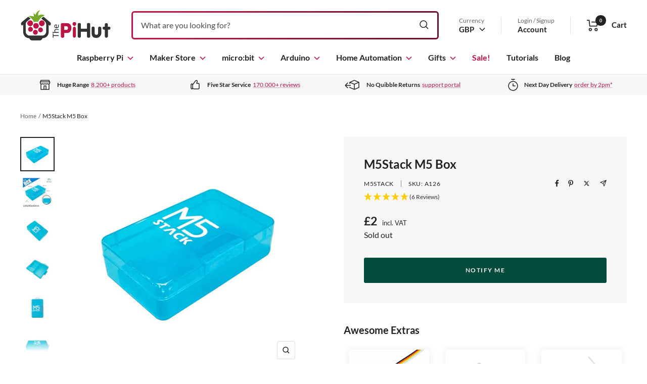

--- FILE ---
content_type: text/html; charset=utf-8
request_url: https://thepihut.com/products/m5stack-m5-box
body_size: 43407
content:
<!doctype html>

<html class="no-js" lang="en">
  <head>
    <meta property="og:type" content="product">
  <meta property="og:title" content="M5Stack M5 Box">
  <meta property="product:price:amount" content="2.00">
  <meta property="product:price:currency" content="GBP"><meta property="og:image" content="http://thepihut.com/cdn/shop/products/m5stack-m5-box-m5stack-a126-40211774243011.jpg?v=1677507263&width=2048">
  <meta property="og:image:secure_url" content="https://thepihut.com/cdn/shop/products/m5stack-m5-box-m5stack-a126-40211774243011.jpg?v=1677507263&width=2048">
  <meta property="og:image:width" content="800">
  <meta property="og:image:height" content="800"><meta property="og:description" content="The M5 Box from M5Stack is a sky blue PP case with the M5Stack logo printed in white. When using hardware such as the M5Core, there may be times when you need to store the main unit or modules."><meta property="og:url" content="https://thepihut.com/products/m5stack-m5-box">
<meta property="og:site_name" content="The Pi Hut"><meta name="twitter:card" content="summary_large_image"><meta name="twitter:title" content="M5Stack M5 Box">
  <meta name="twitter:description" content="The M5 Box from M5Stack is a sky blue PP case with the M5Stack logo printed in white. When using hardware such as the M5Core, there may be times when you need to store the main unit or modules.
Often you may lose screws, have no place to put your Grove cables, or not have your disassembly tools with you. The M5Box can help you solve these problems.
Specifications



Net Weight
75.8g


Gross Weight
78.2g


Material
PP


Product Size
144*90*40mm


Package Size
144*90*40mm


"><meta name="twitter:image" content="https://thepihut.com/cdn/shop/products/m5stack-m5-box-m5stack-a126-40211774243011.jpg?crop=center&height=1200&v=1677507263&width=1200">
  <meta name="twitter:image:alt" content="M5Stack M5 Box by M5Stack - The Pi Hut">

    <meta charset="utf-8">
    <meta name="viewport" content="width=device-width, initial-scale=1.0, height=device-height">
    
    
<link rel="canonical" href="https://thepihut.com/products/m5stack-m5-box">
    <link rel="preconnect" href="https://cdn.shopify.com" crossorigin>

    <title>M5Stack M5 Box - The Pi Hut</title><meta name="description" content="The M5 Box from M5Stack is a sky blue PP case with the M5Stack logo printed in white. When using hardware such as the M5Core, there may be times when you need to store the main unit or modules.">
    <meta name="google-site-verification" content="KR-_f9oRZaSpovY3hdcv6pyFkV-FggWf_PQuBSQhgl8" />
    <meta name="msvalidate.01" content="51477880F8E33E6568E1D6CC6810DF34" /><link rel="shortcut icon" href="//thepihut.com/cdn/shop/files/the_pi_hut_favicon.png?v=1736795566&width=96">
      <link rel="apple-touch-icon" href="//thepihut.com/cdn/shop/files/the_pi_hut_favicon.png?v=1736795566&width=180"><img width="99999" height="99999" style="pointer-events: none; position: absolute; top: 0; left: 0; width: 96vw; height: 96vh; max-width: 99vw; max-height: 99vh;" src="[data-uri]">


<script>
let head = document.querySelector("head");
const observer = new MutationObserver((e) => {
  e.forEach(({ addedNodes: e }) => {
    e.forEach((e) => {
      1 === e.nodeType &&
        "SCRIPT" === e.tagName && 
        (e.innerHTML.includes("asyncLoad") && 
        e.innerHTML.includes("PreviewBarInjector") && (e.innerHTML = e.innerHTML.replace("DOMContentLoaded", "asyncLazyLoad")),
        e.className == "analytics" && (e.type = "text/lazyload"),
        (e.src.includes("assets/storefront/features") || e.src.includes("assets/shopify_pay") || e.src.includes("chimpstatic.com") || e.src.includes("google") || e.src.includes("www.googletagmanager.com") || e.src.includes("alb.reddit.com") || e.src.includes("redditstatic.com") || e.src.includes("analytics.twitter.com") || e.src.includes("static.ads-twitter.com") || e.src.includes("www.clarity.ms") || e.src.includes("connect.facebook.net")) && (e.setAttribute("data-src", e.src), e.removeAttribute("src")));
    });
  });
});
observer.observe(document.documentElement, { childList: !0, subtree: !0 });

</script><link rel="preload" as="style" href="//thepihut.com/cdn/shop/t/136/assets/theme.css?v=63733729676082206101757348637">
    <link rel="preload" as="script" href="//thepihut.com/cdn/shop/t/136/assets/fast-simon-sdk.js?v=142682389691918084781757348637">

    <link rel="preload" as="script" href="//thepihut.com/cdn/shop/t/136/assets/vendor.js?v=52462432472573496881757348637">
    <link rel="preload" as="script" href="//thepihut.com/cdn/shop/t/136/assets/theme.js?v=177954114864832964631757348637"><script src="//cdn.shopify.com/s/javascripts/currencies.js"></script>

    <script>
      var exchange_rates = {
        "GBP": 1.00,
        "USD": window.Currency.rates["GBP"] * 1.00,
        "CAD": window.Currency.rates["GBP"] / window.Currency.rates["CAD"],
        "EUR": window.Currency.rates["GBP"] / window.Currency.rates["EUR"]
      }
    </script>

    <style>
  @font-face {
    font-family: 'Lato';
    src: url(' //thepihut.com/cdn/shop/t/136/assets/Lato-Regular.woff2?v=151121338502181910541757348637 ') format('woff2'),
        url(' //thepihut.com/cdn/shop/t/136/assets/Lato-Regular.woff?v=171858305999387000981757348637 ') format('woff');
    font-weight: normal;
    font-style: normal;
    font-display: swap;
  }

  @font-face {
    font-family: 'Lato';
    src: url(' //thepihut.com/cdn/shop/t/136/assets/Lato-Italic.woff2?v=136253459317665069081757348637 ') format('woff2'),
        url(' //thepihut.com/cdn/shop/t/136/assets/Lato-Italic.woff?v=30251036902120232161757348637 ') format('woff');
    font-weight: normal;
    font-style: italic;
    font-display: swap;
  }

  @font-face {
    font-family: 'Lato';
    src: url(' //thepihut.com/cdn/shop/t/136/assets/Lato-Bold.woff2?v=138621519034949369051757348637 ') format('woff2'),
        url(' //thepihut.com/cdn/shop/t/136/assets/Lato-Bold.woff?v=14600256045501371681757348637 ') format('woff');
    font-weight: bold;
    font-style: normal;
    font-display: swap;
  }

  @font-face {
    font-family: 'Lato';
    src: url(' //thepihut.com/cdn/shop/t/136/assets/Lato-BoldItalic.woff2?v=68893779110603512121757348637 ') format('woff2'),
        url(' //thepihut.com/cdn/shop/t/136/assets/Lato-BoldItalic.woff?v=23675955180730077081757348637 ') format('woff');
    font-weight: bold;
    font-style: italic;
    font-display: swap;
  }

  :root {/* Colors */
    --color-bg: 255, 255, 255;

    --color-text: 34, 34, 34;
    --color-link:  190, 20, 67;

    --color-secondary-bg: 247, 247, 247;

    --color-border: 225, 222, 222;

    --color-success-bg: 228, 238, 213;
    --color-success: 119, 171, 45;

    --color-error: 190, 20, 67;
    --color-error-bg: 250, 239, 242;

    --color-button-primary-bg: 119, 171, 45;
    --color-button-primary-text: 255, 255, 255;

    --color-button-secondary-bg: 3, 76, 60;
    --color-button-secondary-text: 255, 255, 255;

    --color-button-preorder-bg: 190, 20, 67;
    --color-button-preorder-text: 255, 255, 255;

    --color-button-disabled-bg: 210, 215, 220;
    --color-button-disabled-text: 0, 0, 0;

    --color-loading-bar-bg: 34, 34, 34;


    /* Root colors. These variables are prefixed with `root` to indicate they
       shouldn't be overridden. */
    --root-color-text: 34, 34, 34;
    --root-color-bg: 255, 255, 255;

    --root-color-button-primary-bg: 119, 171, 45;
    --root-color-button-primary-text: 255, 255, 255;

    --root-color-button-disabled-bg: 210, 215, 220;
    --root-color-button-disabled-text: 0, 0, 0;

    --root-color-border: 225, 222, 222;

    /* Brand colors */
    --color-raspberry-pi: 190, 20, 67;
    --gradient-raspberry-pi: linear-gradient(90deg, rgba(190, 21, 67, 1) 7%, rgba(118, 13, 41, 1) 90%);

    --color-arduino: 0, 135, 143;
    --gradient-arduino: linear-gradient(90deg, rgba(1, 178, 188, 1) 7%, rgba(5, 118, 124, 1) 90%);

    --color-microbit: 50, 50, 48;
    --gradient-microbit: linear-gradient(90deg, rgba(55, 55, 50, 1) 7%, rgba(10, 10, 10, 1) 75%);

    --color-maker: 116, 172, 42;
    --gradient-maker: linear-gradient(90deg, rgba(118, 173, 45, 1) 7%, rgba(74, 120, 13, 1) 90%);

    --color-home-automation: 69, 148, 209;
    --gradient-home-automation: linear-gradient(90deg, rgba(69, 148, 209, 1) 7%, rgba(96, 112, 124, 1) 100%);

    --color-white: 255, 255, 255;

    --color-header-highlight-link: 190, 20, 67;

    --color-product-on-sale-accent: 190, 20, 67;
    --color-product-sold-out-accent: 138, 146, 151;
    --color-product-coming-soon-accent: 190, 20, 67;

    --color-product-in-stock-text: 119, 171, 45;
    --color-product-low-stock-text: 190, 20, 67;
    --color-product-sold-out-stock-text: 138, 146, 151;

    /* Typography */
    --base-font-size: 16px;
    --base-line-height: 1.65;

    --font-stack-heading: "Lato", sans-serif;
    --font-family-heading: var(--font-stack-heading);
    --font-weight-heading: bold;
    --font-style-heading: normal;

    --font-stack-body: "Lato", sans-serif;
    --font-family-body: var(--font-stack-body);
    --font-weight-body: normal;
    --font-style-body: normal;
    --font-weight-body-bold: bold;

    --star-size: 15px;
    --star-color: transparent;
    --star-background: #fc0;

    --box-shadow: 4px 4px 16px 0 rgba(0, 0, 0, 0.3);

    /* Swatches */
    --swatch-block-border-radius: 3px;

    /* Form variables */
    --button-border-radius: 3px;
    --form-submit-margin: 24px;
    --form-input-gap: 16px;

    /* Gap variables */
    --row-gap: 32px;
    --column-gap: 24px;

    --product-list-gap: 32px;
    --product-list-row-gap: 32px;
    --product-list-column-gap: 32px;

    --collection-list-gap: 32px;
    --collection-list-row-gap: 32px;
    --collection-list-column-gap: 32px;

    --article-list-gap: 32px;
    --article-list-row-gap: 32px;
    --article-list-column-gap: 32px;

    /* Container and gutter variables */
    --container-max-width: 1600px;
    --container-gutter: 20px;
    --container-max-width-minus-gutters: calc(var(--container-max-width) - (var(--container-gutter)) * 2);

    --container-outer-width: max(calc((100vw - var(--container-max-width-minus-gutters)) / 2), var(--container-gutter));
    --container-outer-margin: var(--container-outer-width);
    --container-inner-width: calc(100vw - var(--container-outer-width) * 2);

    --product-item-image-aspect-ratio: 1;
  }

  @media screen and (min-width: 768px) {
    :root {
      --container-gutter: 24px;
    }
  }

  @media screen and (min-width: 1025px) {
    :root {
      --container-gutter: 40px;
    }
  }
</style>
    <script>
  window.themeVariables = {
    settings: {
      pageType: "product",
      cartCount: 0,
      moneyFormat: "£{{amount}}",
      moneyWithCurrencyFormat: "£{{amount}} GBP",
      shopCurrency: "GBP",
      showVendor: true,
      searchUnavailableProducts: null,
      cartType: "message",
      cartCurrency: "GBP",
      discountMode: "percentage"
    },

    routes: {
      host: "thepihut.com",
      localeRootUrl: '',
      rootUrl: "\/",
      rootUrlWithoutSlash: '',
      cartUrl: "\/cart",
      cartAddUrl: "\/cart\/add",
      cartChangeUrl: "\/cart\/change",
      cartUpdateUrl: "\/cart\/update",
      searchUrl: "\/search",
      predictiveSearchUrl: "\/search\/suggest",
      productRecommendationsUrl: "\/recommendations\/products"
    },

    strings: {
      accessibilityDelete: "Delete",
      accessibilityClose: "Close",
      collectionSoldOut: "Sold out",
      collectionDiscount: "Save %savings%",
      productSalePrice: "Sale price",
      productRegularPrice: "Regular price",
      productFormUnavailable: "Unavailable",
      productFormSoldOut: "Sold out",
      productFormPreOrder: "Pre-order",
      productFormAddToCart: "Add to cart",
      searchNoResults: "No results could be found.",
      searchNewSearch: "New search",
      searchProducts: "Products",
      searchArticles: "Journal",
      searchPages: "Pages",
      searchCollections: "Collections",
      cartViewCart: "View cart",
      cartItemAdded: "Item added to your cart!",
      cartItemAddedShort: "Added to your cart!",
      cartAddOrderNote: "Add order note",
      cartEditOrderNote: "Edit order note",
      shippingEstimatorNoResults: "Sorry, we do not ship to your address.",
      shippingEstimatorOneResult: "There is one shipping rate for your address:",
      shippingEstimatorMultipleResults: "There are several shipping rates for your address:",
      shippingEstimatorError: "One or more error occurred while retrieving shipping rates:",
      minimumOrderLimit: null,
      maximumOrderLimit: "Sorry, you can only order a maximum of %moq% units.",
      productVat: "incl. VAT",
      productVatInternational: "excl. VAT"
    },

    libs: {
      qrCode: "\/\/thepihut.com\/cdn\/shopifycloud\/storefront\/assets\/themes_support\/vendor\/qrcode-3f2b403b.js"
    },

    breakpoints: {
      small: 'screen and (max-width: 767px)',
      medium: 'screen and (min-width: 768px) and (max-width: 1024px)',
      mediumUp: 'screen and (min-width: 768px)',
      mediumDown: 'screen and (max-width: 1024px)',
      large: 'screen and (min-width: 1025px) and (max-width: 1279px)',
      largeUp: 'screen and (min-width: 1025px)',
      largeDown: 'screen and (max-width: 1279px)',
      desk: 'screen and (min-width: 1280px) and (max-width: 1439px)',
      deskUp: 'screen and (min-width: 1280px)',
      deskDown: 'screen and (max-width: 1439px)',
      widescreen: 'screen and (min-width: 1440px)'
    }
  };

  if ('noModule' in HTMLScriptElement.prototype) {
    // Old browsers (like IE) that do not support `module`` will be considered as non-JS browsers
    document.documentElement.className = document.documentElement.className.replace('no-js', 'js');

    requestAnimationFrame(() => {
      const viewportHeight = (window.visualViewport ? window.visualViewport.height : document.documentElement.clientHeight);
      document.documentElement.style.setProperty('--window-height',viewportHeight + 'px');
    });
  }</script>

    <link rel="stylesheet" href="//thepihut.com/cdn/shop/t/136/assets/theme.css?v=63733729676082206101757348637">

    <script src="//thepihut.com/cdn/shop/t/136/assets/fast-simon-sdk.js?v=142682389691918084781757348637" defer></script>
    <script defer>
      // using a cdn script will bind FastSimonSDK to window
      document.addEventListener("DOMContentLoaded", function () {
        window.FastSimonSDK.initialization({
          storeID: 1763274, // store-id,
          uuid: "b5311fa5-797e-4c0a-8f86-4b4b9ddc0420", // uuid
          type: "MPA", // multi page application ("MPA") or single page application("SPA") (for reporting)
          onReady: () => {
            window.searchLoaded = true;
            document.documentElement.dispatchEvent(new CustomEvent("search:loaded", {}));
          }
        });
      });
    </script>

    <script src="//thepihut.com/cdn/shop/t/136/assets/vendor.js?v=52462432472573496881757348637" defer></script>
    <script src="//thepihut.com/cdn/shop/t/136/assets/theme.js?v=177954114864832964631757348637" defer></script><!-- Google Tag Manager -->
    <script>(function(w,d,s,l,i){w[l]=w[l]||[];w[l].push({'gtm.start':
    new Date().getTime(),event:'gtm.js'});var f=d.getElementsByTagName(s)[0],
    j=d.createElement(s),dl=l!='dataLayer'?'&l='+l:'';j.async=true;j.src=
    'https://www.googletagmanager.com/gtm.js?id='+i+dl;f.parentNode.insertBefore(j,f);
    })(window,document,'script','dataLayer','GTM-M6W3565');</script>
    <!-- End Google Tag Manager -->

    <!-- Bing UET tag -->
    <script>(function(w,d,t,r,u){var f,n,i;w[u]=w[u]||[],f=function(){var o={ti:"11039466"};o.q=w[u],w[u]=new UET(o),w[u].push("pageLoad")},n=d.createElement(t),n.src=r,n.async=1,n.onload=n.onreadystatechange=function(){var s=this.readyState;s&&s!=="loaded"&&s!=="complete"||(f(),n.onload=n.onreadystatechange=null)},i=d.getElementsByTagName(t)[0],i.parentNode.insertBefore(n,i)})(window,document,"script","//bat.bing.com/bat.js","uetq");</script>

    <!-- Reddit Pixel -->
    <script>
    !function(w,d){if(!w.rdt){var p=w.rdt=function(){p.sendEvent?p.sendEvent.apply(p,arguments):p.callQueue.push(arguments)};p.callQueue=[];var t=d.createElement("script");t.src="https://www.redditstatic.com/ads/pixel.js",t.async=!0;var s=d.getElementsByTagName("script")[0];s.parentNode.insertBefore(t,s)}}(window,document);rdt('init','t2_gmcnx');rdt('track', 'PageVisit');
    </script>
    <!-- DO NOT MODIFY -->
    <!-- End Reddit Pixel -->

    <script type="text/javascript">
  window.dataLayer = window.dataLayer || [];
  
  window.appStart = function(){
    
    window.productPageHandle = function(){
      var productName = "M5Stack M5 Box";
      var productId = "7447676911811";
      var productPrice = "2.00";
      var productBrand = "M5Stack";
      var productCollection = "Accessories"
      window.dataLayer.push({
        event: 'productDetail',
        productName: productName,
        productId: productId,
        productPrice: productPrice,
        productBrand: productBrand,
        productCategory: productCollection,
      });
    };
  
    
        productPageHandle()
    
  }

  appStart();
</script>

    <script>window.performance && window.performance.mark && window.performance.mark('shopify.content_for_header.start');</script><meta name="google-site-verification" content="KR-_f9oRZaSpovY3hdcv6pyFkV-FggWf_PQuBSQhgl8">
<meta name="facebook-domain-verification" content="c26sephjpl7txay42vgnh7qz34r4m5">
<meta id="shopify-digital-wallet" name="shopify-digital-wallet" content="/1763274/digital_wallets/dialog">
<meta name="shopify-checkout-api-token" content="95942fce121a90ac4c8ed1ce034e2258">
<meta id="in-context-paypal-metadata" data-shop-id="1763274" data-venmo-supported="false" data-environment="production" data-locale="en_US" data-paypal-v4="true" data-currency="GBP">
<link rel="alternate" type="application/json+oembed" href="https://thepihut.com/products/m5stack-m5-box.oembed">
<script async="async" src="/checkouts/internal/preloads.js?locale=en-GB"></script>
<script id="shopify-features" type="application/json">{"accessToken":"95942fce121a90ac4c8ed1ce034e2258","betas":["rich-media-storefront-analytics"],"domain":"thepihut.com","predictiveSearch":true,"shopId":1763274,"locale":"en"}</script>
<script>var Shopify = Shopify || {};
Shopify.shop = "the-pi-hut.myshopify.com";
Shopify.locale = "en";
Shopify.currency = {"active":"GBP","rate":"1.0"};
Shopify.country = "GB";
Shopify.theme = {"name":"TPH 2022 v8.4 \/ SEO \u0026 Syntax \/ Sep 2025","id":181413839233,"schema_name":null,"schema_version":null,"theme_store_id":null,"role":"main"};
Shopify.theme.handle = "null";
Shopify.theme.style = {"id":null,"handle":null};
Shopify.cdnHost = "thepihut.com/cdn";
Shopify.routes = Shopify.routes || {};
Shopify.routes.root = "/";</script>
<script type="module">!function(o){(o.Shopify=o.Shopify||{}).modules=!0}(window);</script>
<script>!function(o){function n(){var o=[];function n(){o.push(Array.prototype.slice.apply(arguments))}return n.q=o,n}var t=o.Shopify=o.Shopify||{};t.loadFeatures=n(),t.autoloadFeatures=n()}(window);</script>
<script id="shop-js-analytics" type="application/json">{"pageType":"product"}</script>
<script defer="defer" async type="module" src="//thepihut.com/cdn/shopifycloud/shop-js/modules/v2/client.init-shop-cart-sync_BT-GjEfc.en.esm.js"></script>
<script defer="defer" async type="module" src="//thepihut.com/cdn/shopifycloud/shop-js/modules/v2/chunk.common_D58fp_Oc.esm.js"></script>
<script defer="defer" async type="module" src="//thepihut.com/cdn/shopifycloud/shop-js/modules/v2/chunk.modal_xMitdFEc.esm.js"></script>
<script type="module">
  await import("//thepihut.com/cdn/shopifycloud/shop-js/modules/v2/client.init-shop-cart-sync_BT-GjEfc.en.esm.js");
await import("//thepihut.com/cdn/shopifycloud/shop-js/modules/v2/chunk.common_D58fp_Oc.esm.js");
await import("//thepihut.com/cdn/shopifycloud/shop-js/modules/v2/chunk.modal_xMitdFEc.esm.js");

  window.Shopify.SignInWithShop?.initShopCartSync?.({"fedCMEnabled":true,"windoidEnabled":true});

</script>
<script>(function() {
  var isLoaded = false;
  function asyncLoad() {
    if (isLoaded) return;
    isLoaded = true;
    var urls = ["https:\/\/cdn-scripts.signifyd.com\/shopify\/script-tag.js?shop=the-pi-hut.myshopify.com","https:\/\/chimpstatic.com\/mcjs-connected\/js\/users\/21953420069a624b5ca93f372\/91aad213fe6b0c860a10c7422.js?shop=the-pi-hut.myshopify.com"];
    for (var i = 0; i < urls.length; i++) {
      var s = document.createElement('script');
      s.type = 'text/javascript';
      s.async = true;
      s.src = urls[i];
      var x = document.getElementsByTagName('script')[0];
      x.parentNode.insertBefore(s, x);
    }
  };
  if(window.attachEvent) {
    window.attachEvent('onload', asyncLoad);
  } else {
    window.addEventListener('load', asyncLoad, false);
  }
})();</script>
<script id="__st">var __st={"a":1763274,"offset":0,"reqid":"7bd1e684-9fe2-4a36-b272-f1db3a6f6dcc-1769091785","pageurl":"thepihut.com\/products\/m5stack-m5-box","u":"1d2da88f061b","p":"product","rtyp":"product","rid":7447676911811};</script>
<script>window.ShopifyPaypalV4VisibilityTracking = true;</script>
<script id="captcha-bootstrap">!function(){'use strict';const t='contact',e='account',n='new_comment',o=[[t,t],['blogs',n],['comments',n],[t,'customer']],c=[[e,'customer_login'],[e,'guest_login'],[e,'recover_customer_password'],[e,'create_customer']],r=t=>t.map((([t,e])=>`form[action*='/${t}']:not([data-nocaptcha='true']) input[name='form_type'][value='${e}']`)).join(','),a=t=>()=>t?[...document.querySelectorAll(t)].map((t=>t.form)):[];function s(){const t=[...o],e=r(t);return a(e)}const i='password',u='form_key',d=['recaptcha-v3-token','g-recaptcha-response','h-captcha-response',i],f=()=>{try{return window.sessionStorage}catch{return}},m='__shopify_v',_=t=>t.elements[u];function p(t,e,n=!1){try{const o=window.sessionStorage,c=JSON.parse(o.getItem(e)),{data:r}=function(t){const{data:e,action:n}=t;return t[m]||n?{data:e,action:n}:{data:t,action:n}}(c);for(const[e,n]of Object.entries(r))t.elements[e]&&(t.elements[e].value=n);n&&o.removeItem(e)}catch(o){console.error('form repopulation failed',{error:o})}}const l='form_type',E='cptcha';function T(t){t.dataset[E]=!0}const w=window,h=w.document,L='Shopify',v='ce_forms',y='captcha';let A=!1;((t,e)=>{const n=(g='f06e6c50-85a8-45c8-87d0-21a2b65856fe',I='https://cdn.shopify.com/shopifycloud/storefront-forms-hcaptcha/ce_storefront_forms_captcha_hcaptcha.v1.5.2.iife.js',D={infoText:'Protected by hCaptcha',privacyText:'Privacy',termsText:'Terms'},(t,e,n)=>{const o=w[L][v],c=o.bindForm;if(c)return c(t,g,e,D).then(n);var r;o.q.push([[t,g,e,D],n]),r=I,A||(h.body.append(Object.assign(h.createElement('script'),{id:'captcha-provider',async:!0,src:r})),A=!0)});var g,I,D;w[L]=w[L]||{},w[L][v]=w[L][v]||{},w[L][v].q=[],w[L][y]=w[L][y]||{},w[L][y].protect=function(t,e){n(t,void 0,e),T(t)},Object.freeze(w[L][y]),function(t,e,n,w,h,L){const[v,y,A,g]=function(t,e,n){const i=e?o:[],u=t?c:[],d=[...i,...u],f=r(d),m=r(i),_=r(d.filter((([t,e])=>n.includes(e))));return[a(f),a(m),a(_),s()]}(w,h,L),I=t=>{const e=t.target;return e instanceof HTMLFormElement?e:e&&e.form},D=t=>v().includes(t);t.addEventListener('submit',(t=>{const e=I(t);if(!e)return;const n=D(e)&&!e.dataset.hcaptchaBound&&!e.dataset.recaptchaBound,o=_(e),c=g().includes(e)&&(!o||!o.value);(n||c)&&t.preventDefault(),c&&!n&&(function(t){try{if(!f())return;!function(t){const e=f();if(!e)return;const n=_(t);if(!n)return;const o=n.value;o&&e.removeItem(o)}(t);const e=Array.from(Array(32),(()=>Math.random().toString(36)[2])).join('');!function(t,e){_(t)||t.append(Object.assign(document.createElement('input'),{type:'hidden',name:u})),t.elements[u].value=e}(t,e),function(t,e){const n=f();if(!n)return;const o=[...t.querySelectorAll(`input[type='${i}']`)].map((({name:t})=>t)),c=[...d,...o],r={};for(const[a,s]of new FormData(t).entries())c.includes(a)||(r[a]=s);n.setItem(e,JSON.stringify({[m]:1,action:t.action,data:r}))}(t,e)}catch(e){console.error('failed to persist form',e)}}(e),e.submit())}));const S=(t,e)=>{t&&!t.dataset[E]&&(n(t,e.some((e=>e===t))),T(t))};for(const o of['focusin','change'])t.addEventListener(o,(t=>{const e=I(t);D(e)&&S(e,y())}));const B=e.get('form_key'),M=e.get(l),P=B&&M;t.addEventListener('DOMContentLoaded',(()=>{const t=y();if(P)for(const e of t)e.elements[l].value===M&&p(e,B);[...new Set([...A(),...v().filter((t=>'true'===t.dataset.shopifyCaptcha))])].forEach((e=>S(e,t)))}))}(h,new URLSearchParams(w.location.search),n,t,e,['guest_login'])})(!0,!0)}();</script>
<script integrity="sha256-4kQ18oKyAcykRKYeNunJcIwy7WH5gtpwJnB7kiuLZ1E=" data-source-attribution="shopify.loadfeatures" defer="defer" src="//thepihut.com/cdn/shopifycloud/storefront/assets/storefront/load_feature-a0a9edcb.js" crossorigin="anonymous"></script>
<script data-source-attribution="shopify.dynamic_checkout.dynamic.init">var Shopify=Shopify||{};Shopify.PaymentButton=Shopify.PaymentButton||{isStorefrontPortableWallets:!0,init:function(){window.Shopify.PaymentButton.init=function(){};var t=document.createElement("script");t.src="https://thepihut.com/cdn/shopifycloud/portable-wallets/latest/portable-wallets.en.js",t.type="module",document.head.appendChild(t)}};
</script>
<script data-source-attribution="shopify.dynamic_checkout.buyer_consent">
  function portableWalletsHideBuyerConsent(e){var t=document.getElementById("shopify-buyer-consent"),n=document.getElementById("shopify-subscription-policy-button");t&&n&&(t.classList.add("hidden"),t.setAttribute("aria-hidden","true"),n.removeEventListener("click",e))}function portableWalletsShowBuyerConsent(e){var t=document.getElementById("shopify-buyer-consent"),n=document.getElementById("shopify-subscription-policy-button");t&&n&&(t.classList.remove("hidden"),t.removeAttribute("aria-hidden"),n.addEventListener("click",e))}window.Shopify?.PaymentButton&&(window.Shopify.PaymentButton.hideBuyerConsent=portableWalletsHideBuyerConsent,window.Shopify.PaymentButton.showBuyerConsent=portableWalletsShowBuyerConsent);
</script>
<script data-source-attribution="shopify.dynamic_checkout.cart.bootstrap">document.addEventListener("DOMContentLoaded",(function(){function t(){return document.querySelector("shopify-accelerated-checkout-cart, shopify-accelerated-checkout")}if(t())Shopify.PaymentButton.init();else{new MutationObserver((function(e,n){t()&&(Shopify.PaymentButton.init(),n.disconnect())})).observe(document.body,{childList:!0,subtree:!0})}}));
</script>
<script id='scb4127' type='text/javascript' async='' src='https://thepihut.com/cdn/shopifycloud/privacy-banner/storefront-banner.js'></script><link id="shopify-accelerated-checkout-styles" rel="stylesheet" media="screen" href="https://thepihut.com/cdn/shopifycloud/portable-wallets/latest/accelerated-checkout-backwards-compat.css" crossorigin="anonymous">
<style id="shopify-accelerated-checkout-cart">
        #shopify-buyer-consent {
  margin-top: 1em;
  display: inline-block;
  width: 100%;
}

#shopify-buyer-consent.hidden {
  display: none;
}

#shopify-subscription-policy-button {
  background: none;
  border: none;
  padding: 0;
  text-decoration: underline;
  font-size: inherit;
  cursor: pointer;
}

#shopify-subscription-policy-button::before {
  box-shadow: none;
}

      </style>

<script>window.performance && window.performance.mark && window.performance.mark('shopify.content_for_header.end');</script>
  <!-- BEGIN app block: shopify://apps/tinyseo/blocks/breadcrumbs-json-ld-embed/0605268f-f7c4-4e95-b560-e43df7d59ae4 --><script type="application/ld+json" id="tinyimg-breadcrumbs-json-ld">
      {
        "@context": "https://schema.org",
        "@type": "BreadcrumbList",
        "itemListElement": [
          {
            "@type": "ListItem",
            "position": 1,
            "item": {
              "@id": "https://thepihut.com",
          "name": "Home"
        }
      }
      
        
        
      ,{
        "@type": "ListItem",
        "position": 2,
        "item": {
          "@id": "https://thepihut.com/products/m5stack-m5-box",
          "name": "M5Stack M5 Box"
        }
      }
      
      ]
    }
  </script>
<!-- END app block --><link href="https://monorail-edge.shopifysvc.com" rel="dns-prefetch">
<script>(function(){if ("sendBeacon" in navigator && "performance" in window) {try {var session_token_from_headers = performance.getEntriesByType('navigation')[0].serverTiming.find(x => x.name == '_s').description;} catch {var session_token_from_headers = undefined;}var session_cookie_matches = document.cookie.match(/_shopify_s=([^;]*)/);var session_token_from_cookie = session_cookie_matches && session_cookie_matches.length === 2 ? session_cookie_matches[1] : "";var session_token = session_token_from_headers || session_token_from_cookie || "";function handle_abandonment_event(e) {var entries = performance.getEntries().filter(function(entry) {return /monorail-edge.shopifysvc.com/.test(entry.name);});if (!window.abandonment_tracked && entries.length === 0) {window.abandonment_tracked = true;var currentMs = Date.now();var navigation_start = performance.timing.navigationStart;var payload = {shop_id: 1763274,url: window.location.href,navigation_start,duration: currentMs - navigation_start,session_token,page_type: "product"};window.navigator.sendBeacon("https://monorail-edge.shopifysvc.com/v1/produce", JSON.stringify({schema_id: "online_store_buyer_site_abandonment/1.1",payload: payload,metadata: {event_created_at_ms: currentMs,event_sent_at_ms: currentMs}}));}}window.addEventListener('pagehide', handle_abandonment_event);}}());</script>
<script id="web-pixels-manager-setup">(function e(e,d,r,n,o){if(void 0===o&&(o={}),!Boolean(null===(a=null===(i=window.Shopify)||void 0===i?void 0:i.analytics)||void 0===a?void 0:a.replayQueue)){var i,a;window.Shopify=window.Shopify||{};var t=window.Shopify;t.analytics=t.analytics||{};var s=t.analytics;s.replayQueue=[],s.publish=function(e,d,r){return s.replayQueue.push([e,d,r]),!0};try{self.performance.mark("wpm:start")}catch(e){}var l=function(){var e={modern:/Edge?\/(1{2}[4-9]|1[2-9]\d|[2-9]\d{2}|\d{4,})\.\d+(\.\d+|)|Firefox\/(1{2}[4-9]|1[2-9]\d|[2-9]\d{2}|\d{4,})\.\d+(\.\d+|)|Chrom(ium|e)\/(9{2}|\d{3,})\.\d+(\.\d+|)|(Maci|X1{2}).+ Version\/(15\.\d+|(1[6-9]|[2-9]\d|\d{3,})\.\d+)([,.]\d+|)( \(\w+\)|)( Mobile\/\w+|) Safari\/|Chrome.+OPR\/(9{2}|\d{3,})\.\d+\.\d+|(CPU[ +]OS|iPhone[ +]OS|CPU[ +]iPhone|CPU IPhone OS|CPU iPad OS)[ +]+(15[._]\d+|(1[6-9]|[2-9]\d|\d{3,})[._]\d+)([._]\d+|)|Android:?[ /-](13[3-9]|1[4-9]\d|[2-9]\d{2}|\d{4,})(\.\d+|)(\.\d+|)|Android.+Firefox\/(13[5-9]|1[4-9]\d|[2-9]\d{2}|\d{4,})\.\d+(\.\d+|)|Android.+Chrom(ium|e)\/(13[3-9]|1[4-9]\d|[2-9]\d{2}|\d{4,})\.\d+(\.\d+|)|SamsungBrowser\/([2-9]\d|\d{3,})\.\d+/,legacy:/Edge?\/(1[6-9]|[2-9]\d|\d{3,})\.\d+(\.\d+|)|Firefox\/(5[4-9]|[6-9]\d|\d{3,})\.\d+(\.\d+|)|Chrom(ium|e)\/(5[1-9]|[6-9]\d|\d{3,})\.\d+(\.\d+|)([\d.]+$|.*Safari\/(?![\d.]+ Edge\/[\d.]+$))|(Maci|X1{2}).+ Version\/(10\.\d+|(1[1-9]|[2-9]\d|\d{3,})\.\d+)([,.]\d+|)( \(\w+\)|)( Mobile\/\w+|) Safari\/|Chrome.+OPR\/(3[89]|[4-9]\d|\d{3,})\.\d+\.\d+|(CPU[ +]OS|iPhone[ +]OS|CPU[ +]iPhone|CPU IPhone OS|CPU iPad OS)[ +]+(10[._]\d+|(1[1-9]|[2-9]\d|\d{3,})[._]\d+)([._]\d+|)|Android:?[ /-](13[3-9]|1[4-9]\d|[2-9]\d{2}|\d{4,})(\.\d+|)(\.\d+|)|Mobile Safari.+OPR\/([89]\d|\d{3,})\.\d+\.\d+|Android.+Firefox\/(13[5-9]|1[4-9]\d|[2-9]\d{2}|\d{4,})\.\d+(\.\d+|)|Android.+Chrom(ium|e)\/(13[3-9]|1[4-9]\d|[2-9]\d{2}|\d{4,})\.\d+(\.\d+|)|Android.+(UC? ?Browser|UCWEB|U3)[ /]?(15\.([5-9]|\d{2,})|(1[6-9]|[2-9]\d|\d{3,})\.\d+)\.\d+|SamsungBrowser\/(5\.\d+|([6-9]|\d{2,})\.\d+)|Android.+MQ{2}Browser\/(14(\.(9|\d{2,})|)|(1[5-9]|[2-9]\d|\d{3,})(\.\d+|))(\.\d+|)|K[Aa][Ii]OS\/(3\.\d+|([4-9]|\d{2,})\.\d+)(\.\d+|)/},d=e.modern,r=e.legacy,n=navigator.userAgent;return n.match(d)?"modern":n.match(r)?"legacy":"unknown"}(),u="modern"===l?"modern":"legacy",c=(null!=n?n:{modern:"",legacy:""})[u],f=function(e){return[e.baseUrl,"/wpm","/b",e.hashVersion,"modern"===e.buildTarget?"m":"l",".js"].join("")}({baseUrl:d,hashVersion:r,buildTarget:u}),m=function(e){var d=e.version,r=e.bundleTarget,n=e.surface,o=e.pageUrl,i=e.monorailEndpoint;return{emit:function(e){var a=e.status,t=e.errorMsg,s=(new Date).getTime(),l=JSON.stringify({metadata:{event_sent_at_ms:s},events:[{schema_id:"web_pixels_manager_load/3.1",payload:{version:d,bundle_target:r,page_url:o,status:a,surface:n,error_msg:t},metadata:{event_created_at_ms:s}}]});if(!i)return console&&console.warn&&console.warn("[Web Pixels Manager] No Monorail endpoint provided, skipping logging."),!1;try{return self.navigator.sendBeacon.bind(self.navigator)(i,l)}catch(e){}var u=new XMLHttpRequest;try{return u.open("POST",i,!0),u.setRequestHeader("Content-Type","text/plain"),u.send(l),!0}catch(e){return console&&console.warn&&console.warn("[Web Pixels Manager] Got an unhandled error while logging to Monorail."),!1}}}}({version:r,bundleTarget:l,surface:e.surface,pageUrl:self.location.href,monorailEndpoint:e.monorailEndpoint});try{o.browserTarget=l,function(e){var d=e.src,r=e.async,n=void 0===r||r,o=e.onload,i=e.onerror,a=e.sri,t=e.scriptDataAttributes,s=void 0===t?{}:t,l=document.createElement("script"),u=document.querySelector("head"),c=document.querySelector("body");if(l.async=n,l.src=d,a&&(l.integrity=a,l.crossOrigin="anonymous"),s)for(var f in s)if(Object.prototype.hasOwnProperty.call(s,f))try{l.dataset[f]=s[f]}catch(e){}if(o&&l.addEventListener("load",o),i&&l.addEventListener("error",i),u)u.appendChild(l);else{if(!c)throw new Error("Did not find a head or body element to append the script");c.appendChild(l)}}({src:f,async:!0,onload:function(){if(!function(){var e,d;return Boolean(null===(d=null===(e=window.Shopify)||void 0===e?void 0:e.analytics)||void 0===d?void 0:d.initialized)}()){var d=window.webPixelsManager.init(e)||void 0;if(d){var r=window.Shopify.analytics;r.replayQueue.forEach((function(e){var r=e[0],n=e[1],o=e[2];d.publishCustomEvent(r,n,o)})),r.replayQueue=[],r.publish=d.publishCustomEvent,r.visitor=d.visitor,r.initialized=!0}}},onerror:function(){return m.emit({status:"failed",errorMsg:"".concat(f," has failed to load")})},sri:function(e){var d=/^sha384-[A-Za-z0-9+/=]+$/;return"string"==typeof e&&d.test(e)}(c)?c:"",scriptDataAttributes:o}),m.emit({status:"loading"})}catch(e){m.emit({status:"failed",errorMsg:(null==e?void 0:e.message)||"Unknown error"})}}})({shopId: 1763274,storefrontBaseUrl: "https://thepihut.com",extensionsBaseUrl: "https://extensions.shopifycdn.com/cdn/shopifycloud/web-pixels-manager",monorailEndpoint: "https://monorail-edge.shopifysvc.com/unstable/produce_batch",surface: "storefront-renderer",enabledBetaFlags: ["2dca8a86"],webPixelsConfigList: [{"id":"1776648577","configuration":"{\"accountID\":\"b5311fa5-797e-4c0a-8f86-4b4b9ddc0420\"}","eventPayloadVersion":"v1","runtimeContext":"STRICT","scriptVersion":"ed3062273042a62eadac52e696eeaaa8","type":"APP","apiClientId":159457,"privacyPurposes":["ANALYTICS","MARKETING","SALE_OF_DATA"],"dataSharingAdjustments":{"protectedCustomerApprovalScopes":["read_customer_address","read_customer_email","read_customer_name","read_customer_personal_data","read_customer_phone"]}},{"id":"370606275","configuration":"{\"config\":\"{\\\"google_tag_ids\\\":[\\\"G-ZTZQFHFMJY\\\",\\\"AW-936435809\\\",\\\"GT-TXHRS6R\\\"],\\\"target_country\\\":\\\"GB\\\",\\\"gtag_events\\\":[{\\\"type\\\":\\\"begin_checkout\\\",\\\"action_label\\\":[\\\"G-ZTZQFHFMJY\\\",\\\"AW-936435809\\\/yEyfCKLzuIsBEOHAw74D\\\"]},{\\\"type\\\":\\\"search\\\",\\\"action_label\\\":[\\\"G-ZTZQFHFMJY\\\",\\\"AW-936435809\\\/acU5CKXzuIsBEOHAw74D\\\"]},{\\\"type\\\":\\\"view_item\\\",\\\"action_label\\\":[\\\"G-ZTZQFHFMJY\\\",\\\"AW-936435809\\\/XTg8CJzzuIsBEOHAw74D\\\",\\\"MC-WPDVDWDGYG\\\"]},{\\\"type\\\":\\\"purchase\\\",\\\"action_label\\\":[\\\"G-ZTZQFHFMJY\\\",\\\"AW-936435809\\\/y2mACJnzuIsBEOHAw74D\\\",\\\"MC-WPDVDWDGYG\\\"]},{\\\"type\\\":\\\"page_view\\\",\\\"action_label\\\":[\\\"G-ZTZQFHFMJY\\\",\\\"AW-936435809\\\/D5KFCJbzuIsBEOHAw74D\\\",\\\"MC-WPDVDWDGYG\\\"]},{\\\"type\\\":\\\"add_payment_info\\\",\\\"action_label\\\":[\\\"G-ZTZQFHFMJY\\\",\\\"AW-936435809\\\/xgT-CKjzuIsBEOHAw74D\\\"]},{\\\"type\\\":\\\"add_to_cart\\\",\\\"action_label\\\":[\\\"G-ZTZQFHFMJY\\\",\\\"AW-936435809\\\/CAaXCJ_zuIsBEOHAw74D\\\"]}],\\\"enable_monitoring_mode\\\":false}\"}","eventPayloadVersion":"v1","runtimeContext":"OPEN","scriptVersion":"b2a88bafab3e21179ed38636efcd8a93","type":"APP","apiClientId":1780363,"privacyPurposes":[],"dataSharingAdjustments":{"protectedCustomerApprovalScopes":["read_customer_address","read_customer_email","read_customer_name","read_customer_personal_data","read_customer_phone"]}},{"id":"147161283","configuration":"{\"pixel_id\":\"1219698774730001\",\"pixel_type\":\"facebook_pixel\",\"metaapp_system_user_token\":\"-\"}","eventPayloadVersion":"v1","runtimeContext":"OPEN","scriptVersion":"ca16bc87fe92b6042fbaa3acc2fbdaa6","type":"APP","apiClientId":2329312,"privacyPurposes":["ANALYTICS","MARKETING","SALE_OF_DATA"],"dataSharingAdjustments":{"protectedCustomerApprovalScopes":["read_customer_address","read_customer_email","read_customer_name","read_customer_personal_data","read_customer_phone"]}},{"id":"shopify-app-pixel","configuration":"{}","eventPayloadVersion":"v1","runtimeContext":"STRICT","scriptVersion":"0450","apiClientId":"shopify-pixel","type":"APP","privacyPurposes":["ANALYTICS","MARKETING"]},{"id":"shopify-custom-pixel","eventPayloadVersion":"v1","runtimeContext":"LAX","scriptVersion":"0450","apiClientId":"shopify-pixel","type":"CUSTOM","privacyPurposes":["ANALYTICS","MARKETING"]}],isMerchantRequest: false,initData: {"shop":{"name":"The Pi Hut","paymentSettings":{"currencyCode":"GBP"},"myshopifyDomain":"the-pi-hut.myshopify.com","countryCode":"GB","storefrontUrl":"https:\/\/thepihut.com"},"customer":null,"cart":null,"checkout":null,"productVariants":[{"price":{"amount":2.0,"currencyCode":"GBP"},"product":{"title":"M5Stack M5 Box","vendor":"M5Stack","id":"7447676911811","untranslatedTitle":"M5Stack M5 Box","url":"\/products\/m5stack-m5-box","type":""},"id":"42172048474307","image":{"src":"\/\/thepihut.com\/cdn\/shop\/products\/m5stack-m5-box-m5stack-a126-40211774243011.jpg?v=1677507263"},"sku":"A126","title":"Default Title","untranslatedTitle":"Default Title"}],"purchasingCompany":null},},"https://thepihut.com/cdn","fcfee988w5aeb613cpc8e4bc33m6693e112",{"modern":"","legacy":""},{"shopId":"1763274","storefrontBaseUrl":"https:\/\/thepihut.com","extensionBaseUrl":"https:\/\/extensions.shopifycdn.com\/cdn\/shopifycloud\/web-pixels-manager","surface":"storefront-renderer","enabledBetaFlags":"[\"2dca8a86\"]","isMerchantRequest":"false","hashVersion":"fcfee988w5aeb613cpc8e4bc33m6693e112","publish":"custom","events":"[[\"page_viewed\",{}],[\"product_viewed\",{\"productVariant\":{\"price\":{\"amount\":2.0,\"currencyCode\":\"GBP\"},\"product\":{\"title\":\"M5Stack M5 Box\",\"vendor\":\"M5Stack\",\"id\":\"7447676911811\",\"untranslatedTitle\":\"M5Stack M5 Box\",\"url\":\"\/products\/m5stack-m5-box\",\"type\":\"\"},\"id\":\"42172048474307\",\"image\":{\"src\":\"\/\/thepihut.com\/cdn\/shop\/products\/m5stack-m5-box-m5stack-a126-40211774243011.jpg?v=1677507263\"},\"sku\":\"A126\",\"title\":\"Default Title\",\"untranslatedTitle\":\"Default Title\"}}]]"});</script><script>
  window.ShopifyAnalytics = window.ShopifyAnalytics || {};
  window.ShopifyAnalytics.meta = window.ShopifyAnalytics.meta || {};
  window.ShopifyAnalytics.meta.currency = 'GBP';
  var meta = {"product":{"id":7447676911811,"gid":"gid:\/\/shopify\/Product\/7447676911811","vendor":"M5Stack","type":"","handle":"m5stack-m5-box","variants":[{"id":42172048474307,"price":200,"name":"M5Stack M5 Box","public_title":null,"sku":"A126"}],"remote":false},"page":{"pageType":"product","resourceType":"product","resourceId":7447676911811,"requestId":"7bd1e684-9fe2-4a36-b272-f1db3a6f6dcc-1769091785"}};
  for (var attr in meta) {
    window.ShopifyAnalytics.meta[attr] = meta[attr];
  }
</script>
<script class="analytics">
  (function () {
    var customDocumentWrite = function(content) {
      var jquery = null;

      if (window.jQuery) {
        jquery = window.jQuery;
      } else if (window.Checkout && window.Checkout.$) {
        jquery = window.Checkout.$;
      }

      if (jquery) {
        jquery('body').append(content);
      }
    };

    var hasLoggedConversion = function(token) {
      if (token) {
        return document.cookie.indexOf('loggedConversion=' + token) !== -1;
      }
      return false;
    }

    var setCookieIfConversion = function(token) {
      if (token) {
        var twoMonthsFromNow = new Date(Date.now());
        twoMonthsFromNow.setMonth(twoMonthsFromNow.getMonth() + 2);

        document.cookie = 'loggedConversion=' + token + '; expires=' + twoMonthsFromNow;
      }
    }

    var trekkie = window.ShopifyAnalytics.lib = window.trekkie = window.trekkie || [];
    if (trekkie.integrations) {
      return;
    }
    trekkie.methods = [
      'identify',
      'page',
      'ready',
      'track',
      'trackForm',
      'trackLink'
    ];
    trekkie.factory = function(method) {
      return function() {
        var args = Array.prototype.slice.call(arguments);
        args.unshift(method);
        trekkie.push(args);
        return trekkie;
      };
    };
    for (var i = 0; i < trekkie.methods.length; i++) {
      var key = trekkie.methods[i];
      trekkie[key] = trekkie.factory(key);
    }
    trekkie.load = function(config) {
      trekkie.config = config || {};
      trekkie.config.initialDocumentCookie = document.cookie;
      var first = document.getElementsByTagName('script')[0];
      var script = document.createElement('script');
      script.type = 'text/javascript';
      script.onerror = function(e) {
        var scriptFallback = document.createElement('script');
        scriptFallback.type = 'text/javascript';
        scriptFallback.onerror = function(error) {
                var Monorail = {
      produce: function produce(monorailDomain, schemaId, payload) {
        var currentMs = new Date().getTime();
        var event = {
          schema_id: schemaId,
          payload: payload,
          metadata: {
            event_created_at_ms: currentMs,
            event_sent_at_ms: currentMs
          }
        };
        return Monorail.sendRequest("https://" + monorailDomain + "/v1/produce", JSON.stringify(event));
      },
      sendRequest: function sendRequest(endpointUrl, payload) {
        // Try the sendBeacon API
        if (window && window.navigator && typeof window.navigator.sendBeacon === 'function' && typeof window.Blob === 'function' && !Monorail.isIos12()) {
          var blobData = new window.Blob([payload], {
            type: 'text/plain'
          });

          if (window.navigator.sendBeacon(endpointUrl, blobData)) {
            return true;
          } // sendBeacon was not successful

        } // XHR beacon

        var xhr = new XMLHttpRequest();

        try {
          xhr.open('POST', endpointUrl);
          xhr.setRequestHeader('Content-Type', 'text/plain');
          xhr.send(payload);
        } catch (e) {
          console.log(e);
        }

        return false;
      },
      isIos12: function isIos12() {
        return window.navigator.userAgent.lastIndexOf('iPhone; CPU iPhone OS 12_') !== -1 || window.navigator.userAgent.lastIndexOf('iPad; CPU OS 12_') !== -1;
      }
    };
    Monorail.produce('monorail-edge.shopifysvc.com',
      'trekkie_storefront_load_errors/1.1',
      {shop_id: 1763274,
      theme_id: 181413839233,
      app_name: "storefront",
      context_url: window.location.href,
      source_url: "//thepihut.com/cdn/s/trekkie.storefront.1bbfab421998800ff09850b62e84b8915387986d.min.js"});

        };
        scriptFallback.async = true;
        scriptFallback.src = '//thepihut.com/cdn/s/trekkie.storefront.1bbfab421998800ff09850b62e84b8915387986d.min.js';
        first.parentNode.insertBefore(scriptFallback, first);
      };
      script.async = true;
      script.src = '//thepihut.com/cdn/s/trekkie.storefront.1bbfab421998800ff09850b62e84b8915387986d.min.js';
      first.parentNode.insertBefore(script, first);
    };
    trekkie.load(
      {"Trekkie":{"appName":"storefront","development":false,"defaultAttributes":{"shopId":1763274,"isMerchantRequest":null,"themeId":181413839233,"themeCityHash":"9915047819784006030","contentLanguage":"en","currency":"GBP","eventMetadataId":"f4132f10-5720-44a0-885e-5a196687ea81"},"isServerSideCookieWritingEnabled":true,"monorailRegion":"shop_domain","enabledBetaFlags":["65f19447"]},"Session Attribution":{},"S2S":{"facebookCapiEnabled":false,"source":"trekkie-storefront-renderer","apiClientId":580111}}
    );

    var loaded = false;
    trekkie.ready(function() {
      if (loaded) return;
      loaded = true;

      window.ShopifyAnalytics.lib = window.trekkie;

      var originalDocumentWrite = document.write;
      document.write = customDocumentWrite;
      try { window.ShopifyAnalytics.merchantGoogleAnalytics.call(this); } catch(error) {};
      document.write = originalDocumentWrite;

      window.ShopifyAnalytics.lib.page(null,{"pageType":"product","resourceType":"product","resourceId":7447676911811,"requestId":"7bd1e684-9fe2-4a36-b272-f1db3a6f6dcc-1769091785","shopifyEmitted":true});

      var match = window.location.pathname.match(/checkouts\/(.+)\/(thank_you|post_purchase)/)
      var token = match? match[1]: undefined;
      if (!hasLoggedConversion(token)) {
        setCookieIfConversion(token);
        window.ShopifyAnalytics.lib.track("Viewed Product",{"currency":"GBP","variantId":42172048474307,"productId":7447676911811,"productGid":"gid:\/\/shopify\/Product\/7447676911811","name":"M5Stack M5 Box","price":"2.00","sku":"A126","brand":"M5Stack","variant":null,"category":"","nonInteraction":true,"remote":false},undefined,undefined,{"shopifyEmitted":true});
      window.ShopifyAnalytics.lib.track("monorail:\/\/trekkie_storefront_viewed_product\/1.1",{"currency":"GBP","variantId":42172048474307,"productId":7447676911811,"productGid":"gid:\/\/shopify\/Product\/7447676911811","name":"M5Stack M5 Box","price":"2.00","sku":"A126","brand":"M5Stack","variant":null,"category":"","nonInteraction":true,"remote":false,"referer":"https:\/\/thepihut.com\/products\/m5stack-m5-box"});
      }
    });


        var eventsListenerScript = document.createElement('script');
        eventsListenerScript.async = true;
        eventsListenerScript.src = "//thepihut.com/cdn/shopifycloud/storefront/assets/shop_events_listener-3da45d37.js";
        document.getElementsByTagName('head')[0].appendChild(eventsListenerScript);

})();</script>
  <script>
  if (!window.ga || (window.ga && typeof window.ga !== 'function')) {
    window.ga = function ga() {
      (window.ga.q = window.ga.q || []).push(arguments);
      if (window.Shopify && window.Shopify.analytics && typeof window.Shopify.analytics.publish === 'function') {
        window.Shopify.analytics.publish("ga_stub_called", {}, {sendTo: "google_osp_migration"});
      }
      console.error("Shopify's Google Analytics stub called with:", Array.from(arguments), "\nSee https://help.shopify.com/manual/promoting-marketing/pixels/pixel-migration#google for more information.");
    };
    if (window.Shopify && window.Shopify.analytics && typeof window.Shopify.analytics.publish === 'function') {
      window.Shopify.analytics.publish("ga_stub_initialized", {}, {sendTo: "google_osp_migration"});
    }
  }
</script>
<script
  defer
  src="https://thepihut.com/cdn/shopifycloud/perf-kit/shopify-perf-kit-3.0.4.min.js"
  data-application="storefront-renderer"
  data-shop-id="1763274"
  data-render-region="gcp-us-east1"
  data-page-type="product"
  data-theme-instance-id="181413839233"
  data-theme-name=""
  data-theme-version=""
  data-monorail-region="shop_domain"
  data-resource-timing-sampling-rate="10"
  data-shs="true"
  data-shs-beacon="true"
  data-shs-export-with-fetch="true"
  data-shs-logs-sample-rate="1"
  data-shs-beacon-endpoint="https://thepihut.com/api/collect"
></script>
</head>

  <body class="no-focus-outline template-product template-suffix-">

    <!-- Google Tag Manager (noscript) -->
    <noscript><iframe src="https://www.googletagmanager.com/ns.html?id=GTM-M6W3565"
    height="0" width="0" style="display:none;visibility:hidden"></iframe></noscript>
    <!-- End Google Tag Manager (noscript) -->

    <a href="#main" class="visually-hidden skip-to-content">Skip to content</a>

    <div class="transition-cover">
      <loading-bar class="loading-bar"></loading-bar>
    </div>

    <div class="transition-body"><div id="shopify-section-announcement-bar" class="shopify-section shopify-section--announcement-bar">




<style>
  :root {
    --enable-sticky-announcement-bar: 0;
  }

  #shopify-section-announcement-bar {
    --color-text: 255, 255, 255;
    --color-bg: 190, 20, 67;
    z-index: 5; /* Make sure it goes over header */position: relative;top: 0;
  }

  @media screen and (min-width: 768px) {
    :root {
      --enable-sticky-announcement-bar: 0;
    }

    #shopify-section-announcement-bar {position: relative;}
  }
</style></div><div id="shopify-section-header" class="shopify-section shopify-section--header"><style>
  :root {
    --enable-sticky-header: 1;
    --enable-transparent-header: 0;
    --color-loading-bar-bg: 34, 34, 34; /* Prevent the loading bar to be invisible */
  }

  #shopify-section-header {
    --color-header-bg: 255, 255, 255;
    --color-header-text: 34, 34, 34;position: -webkit-sticky;
      position: sticky;top: calc(var(--enable-sticky-announcement-bar) * var(--announcement-bar-height, 0px));
    z-index: 4;
  }

  #shopify-section-header .header__logo-image {
    max-width: 125px;
  }

  @media screen and (min-width: 1025px) {
    #shopify-section-header .header__logo-image {
      max-width: 180px;
    }
  }
</style>

<header-main sticky 
  class="header header--bottom-nav--centered" 
  role="banner"><div class="o-container">
    <div class="header__wrapper">
      <div class="header__top">
        <nav class="header__primary-navigation large-up--hide" role="navigation">
          <div class="header__icon-list">
            <button is="toggle-button" class="header__icon-wrapper o-tap-area" aria-controls="mobile-menu-drawer" aria-expanded="false">
              <span class="visually-hidden">Navigation</span><svg focusable="false" width="18" height="14" class="icon icon--header-hamburger  " viewBox="0 0 18 14">
        <path d="M0 1h18M0 13h18H0zm0-6h18H0z" fill="none" stroke="currentColor" stroke-width="1.5"></path>
      </svg></button>
          </div>
        </nav><span class="header__logo"><a class="header__logo-link" href="/"><span class="visually-hidden">The Pi Hut</span>
              <img class="header__logo-image" width="360" height="121" src="//thepihut.com/cdn/shop/files/the_pi_hut_2026_360x.png?v=1767605536" alt=""></a></span><div class="header__search-bar header__predictive-search"><fs-predictive-search class="predictive-search">

  <form class="predictive-search__form" action="/search" method="get" role="search">

    <input class="predictive-search__input input__field input__field--non-labelled"
           type="search" name="q" autocomplete="off" autocorrect="off" 
           aria-controls="search-content" aria-expanded="false" aria-label="Search" 
           placeholder="What are you looking for?"
           value="">
    <input type="hidden" name="narrow_by" value="">
    <input type="hidden" name="sort_by" value="relevency">
    <input type="hidden" name="page" value="1">

    <button class="predictive-search__submit o-tap-area"><svg focusable="false" width="18" height="18" class="icon icon--header-search  " viewBox="0 0 18 18">
        <path d="M12.336 12.336c2.634-2.635 2.682-6.859.106-9.435-2.576-2.576-6.8-2.528-9.435.106C.373 5.642.325 9.866 2.901 12.442c2.576 2.576 6.8 2.528 9.435-.106zm0 0L17 17" fill="none" stroke="currentColor" stroke-width="1.5"></path>
      </svg></button>

    <div id="search-content" class="predictive-search__content">
      <div class="predictive-search__content-inner">
        <div class="predictive-search__overlay"></div>

        <div hidden class="predictive-search__loading-state">
          <div class="spinner"><svg focusable="false" width="50" height="50" class="icon icon--spinner  " viewBox="25 25 50 50">
        <circle cx="50" cy="50" r="20" fill="none" stroke="#101e20" stroke-width="2"></circle>
      </svg></div>
        </div>

        <div hidden class="predictive-search__no-results text--strong">
          No results found
        </div>

        <div hidden class="predictive-search__results" aria-live="polite"></div>

        <div hidden class="predictive-search__popular-products" aria-live="polite"></div>

        <div hidden class="predictive-search__popular-searches" aria-live="polite"></div>
      </div>
    </div>
  </form>

</fs-predictive-search></div>

        <div class="header__secondary-navigation">
          <div class="header__secondary-item header__secondary-item--currency medium-down--hide">
            <div class="header__secondary-item-title">
              Currency
            </div>

            <div class="header__secondary-item-content"><currency-selector class="header__cross-border">
  <div class="popover-container">
    <button type="button" is="toggle-button" class="popover-button text--strong" aria-expanded="false" aria-controls="header-currency-selector">
      <span class="popover-button__text">GBP</span><svg focusable="false" width="12" height="9" class="icon icon--chevron icon--inline " viewBox="0 0 12 8">
        <path fill="none" d="M1 1l5 5 5-5" stroke="currentColor" stroke-width="1.5"></path>
      </svg></button>

    <popover-content id="header-currency-selector" class="popover-x ">
      <span class="popover__overlay"></span>

      <header class="popover__header">
        <span class="popover__title heading">Country/region</span>

        <button type="button" class="popover__close-button o-tap-area o-tap-area--large" data-action="close" title="Close"><svg focusable="false" width="14" height="14" class="icon icon--close  " viewBox="0 0 14 14">
        <path d="M13 13L1 1M13 1L1 13" stroke="currentColor" stroke-width="1.5" fill="none"></path>
      </svg></button>
      </header>

      <div class="popover__content popover__content--restrict">
        <div class="popover__choice-list"><button value="GBP" data-shop-current="GBP" data-currency-code="GBP" class="popover__choice-item">
              <span class="popover__choice-label" aria-current="true">
                GBP
              </span>
            </button><button value="USD" data-shop-current="GBP" data-currency-code="USD" class="popover__choice-item">
              <span class="popover__choice-label" >
                USD
              </span>
            </button><button value="CAD" data-shop-current="GBP" data-currency-code="CAD" class="popover__choice-item">
              <span class="popover__choice-label" >
                CAD
              </span>
            </button><button value="EUR" data-shop-current="GBP" data-currency-code="EUR" class="popover__choice-item">
              <span class="popover__choice-label" >
                EUR
              </span>
            </button></div>
      </div>
    </popover-content>
  </div>
</currency-selector></div>
          </div><div class="header__secondary-item header__secondary-item--account"><div class="header__secondary-item-title large-down--hide">
                  Login / Signup
                </div><div class="header__secondary-item-content">
                <a href="/account/login" 
                  is="toggle-link" aria-controls="login-drawer" aria-expanded="false" 
                  class="header__icon-wrapper o-tap-area desk-up--hide" 
                  aria-label="Login / Signup"><svg focusable="false" width="18" height="17" class="icon icon--header-customer  " viewBox="0 0 18 17">
        <circle cx="9" cy="5" r="4" fill="none" stroke="currentColor" stroke-width="1.5" stroke-linejoin="round"></circle>
        <path d="M1 17v0a4 4 0 014-4h8a4 4 0 014 4v0" fill="none" stroke="currentColor" stroke-width="1.5"></path>
      </svg></a>

                <a href="/account/login" 
                  is="toggle-link" aria-controls="login-drawer" aria-expanded="false" 
                  class="large-down--hide" >
                  Account
                </a>
              </div></div>

          <div class="header__secondary-item header__secondary-item--cart">
            <div class="header__secondary-item-content">
              <a href="/cart" 
                is="toggle-link" aria-controls="mini-cart" aria-expanded="false" 
                class="header__secondary-item-link" 
                aria-label="Cart">
                <div class="header__icon-wrapper header__icon-wrapper--cart o-tap-area"><svg focusable="false" width="21" height="20" class="icon icon--header-shopping-cart  " viewBox="0 0 21 20">
        <path d="M0 1H4L5 11H17L19 4H8" fill="none" stroke="currentColor" stroke-width="1.5"></path>
        <circle cx="6" cy="17" r="2" fill="none" stroke="currentColor" stroke-width="1.5"></circle>
        <circle cx="16" cy="17" r="2" fill="none" stroke="currentColor" stroke-width="1.5"></circle>
      </svg><cart-count class="header__cart-count header__cart-count--floating bubble-count">0</cart-count>
                </div>

                <span class="large-down--hide">Cart</span>
              </a>
            </div>
          </div>
        </div>
      </div>

      <div class="header__bottom medium-down--hide">
        <nav class="header__bottom-navigation" role="navigation"><desktop-navigation class="desktop-navigation medium-down--hide">
  <ul class="header__linklist header__linklist--desktop list--unstyled" role="list">
      

      
<li class="header__linklist-item header__linklist-item--raspberry-pi has-dropdown" data-item-title="Raspberry Pi">
        <a class="header__linklist-link " href="/collections/raspberry-pi-store" aria-controls="desktop-menu-1" aria-expanded="false">Raspberry Pi<svg focusable="false" width="12" height="9" class="icon icon--chevron icon--inline " viewBox="0 0 12 8">
        <path fill="none" d="M1 1l5 5 5-5" stroke="currentColor" stroke-width="1.5"></path>
      </svg></a><div hidden id="desktop-menu-1" class="mega-menu" >
              <div class="mega-menu__wrapper">
                <div class="o-container">
                  <div class="mega-menu__inner"><div class="mega-menu__column"><span class="mega-menu__title">Handy Links</span><ul class="mega-menu__linklist list--unstyled" role="list"><li class="mega-menu__linklist-item">
                                    <a href="/collections/latest-raspberry-pi-products" class="mega-menu__linklist-link">New Products</a>
                                  </li><li class="mega-menu__linklist-item">
                                    <a href="/collections/raspberry-pi-sale-items" class="mega-menu__linklist-link">Sale Items</a>
                                  </li><li class="mega-menu__linklist-item">
                                    <a href="/collections/raspberry-pi-gifts" class="mega-menu__linklist-link">Gifts</a>
                                  </li></ul></div><div class="mega-menu__column"><span class="mega-menu__title">Categories</span><ul class="mega-menu__linklist list--unstyled" role="list"><li class="mega-menu__linklist-item">
                                    <a href="/collections/raspberry-pi" class="mega-menu__linklist-link">The Raspberry Pi</a>
                                  </li><li class="mega-menu__linklist-item">
                                    <a href="/collections/raspberry-pi-kits-and-bundles" class="mega-menu__linklist-link">Kits & Bundles</a>
                                  </li><li class="mega-menu__linklist-item">
                                    <a href="/collections/raspberry-pi-sd-cards-and-adapters" class="mega-menu__linklist-link">SD Cards & Storage</a>
                                  </li><li class="mega-menu__linklist-item">
                                    <a href="/collections/raspberry-pi-power-supplies" class="mega-menu__linklist-link">Power Supplies</a>
                                  </li><li class="mega-menu__linklist-item">
                                    <a href="/collections/raspberry-pi-hats" class="mega-menu__linklist-link">HATs, pHATS & GPIO</a>
                                  </li><li class="mega-menu__linklist-item">
                                    <a href="/collections/raspberry-pi-cases" class="mega-menu__linklist-link">Cases</a>
                                  </li><li class="mega-menu__linklist-item">
                                    <a href="/collections/raspberry-pi-cooling" class="mega-menu__linklist-link">Cooling</a>
                                  </li></ul></div><div class="mega-menu__column"><span class="mega-menu__title heading">&nbsp;</span><ul class="mega-menu__linklist list--unstyled" role="list"><li class="mega-menu__linklist-item">
                                    <a href="/collections/raspberry-pi-camera" class="mega-menu__linklist-link">Camera</a>
                                  </li><li class="mega-menu__linklist-item">
                                    <a href="/collections/raspberry-pi-screens" class="mega-menu__linklist-link">Screens & Displays</a>
                                  </li><li class="mega-menu__linklist-item">
                                    <a href="/collections/raspberry-pi-cables" class="mega-menu__linklist-link">Cables</a>
                                  </li><li class="mega-menu__linklist-item">
                                    <a href="/collections/raspberry-pi-usb-accessories" class="mega-menu__linklist-link">USB Addons</a>
                                  </li><li class="mega-menu__linklist-item">
                                    <a href="/collections/raspberry-pi-arcade" class="mega-menu__linklist-link">Arcade</a>
                                  </li><li class="mega-menu__linklist-item">
                                    <a href="/collections/raspberry-pi-books" class="mega-menu__linklist-link">Books</a>
                                  </li><li class="mega-menu__linklist-item">
                                    <a href="/collections/raspberry-pi-swag" class="mega-menu__linklist-link">Merch</a>
                                  </li></ul></div><a href="/products/raspberry-pi-5" class="mega-menu__column mega-menu__column--image image-zoom"><div class="mega-menu__image-wrapper">
                    <img class="mega-menu__image" loading="lazy" sizes="240px" height="300" width="500" alt="" src="//thepihut.com/cdn/shop/files/Raspberry-Pi-5-feature_500x.jpg?v=1738741203" srcset="//thepihut.com/cdn/shop/files/Raspberry-Pi-5-feature_240x.jpg?v=1738741203 240w, //thepihut.com/cdn/shop/files/Raspberry-Pi-5-feature_480x.jpg?v=1738741203 480w, //thepihut.com/cdn/shop/files/Raspberry-Pi-5-feature_500x.jpg?v=1738741203 500w">
                  </div><p class="mega-menu__heading heading">Raspberry Pi 5</p><span class="mega-menu__text">2-3x the CPU performance with loads of great new features!</span></a><a href="/products/raspberry-pi-pico-2-w" class="mega-menu__column mega-menu__column--image image-zoom"><div class="mega-menu__image-wrapper">
                    <img class="mega-menu__image" loading="lazy" sizes="240px" height="300" width="500" alt="" src="//thepihut.com/cdn/shop/files/raspberry_pi_pico_2_W_featured_500x.jpg?v=1738611597" srcset="//thepihut.com/cdn/shop/files/raspberry_pi_pico_2_W_featured_240x.jpg?v=1738611597 240w, //thepihut.com/cdn/shop/files/raspberry_pi_pico_2_W_featured_480x.jpg?v=1738611597 480w, //thepihut.com/cdn/shop/files/raspberry_pi_pico_2_W_featured_500x.jpg?v=1738611597 500w">
                  </div><p class="mega-menu__heading heading">Raspberry Pi Pico 2 W</p><span class="mega-menu__text">Now with wireless! The Raspberry Pi Pico 2 W.</span></a></div>
                </div>
              </div>
            </div></li>
      

      
<li class="header__linklist-item header__linklist-item--maker has-dropdown" data-item-title="Maker Store">
        <a class="header__linklist-link " href="/collections/maker-store" aria-controls="desktop-menu-2" aria-expanded="false">Maker Store<svg focusable="false" width="12" height="9" class="icon icon--chevron icon--inline " viewBox="0 0 12 8">
        <path fill="none" d="M1 1l5 5 5-5" stroke="currentColor" stroke-width="1.5"></path>
      </svg></a><div hidden id="desktop-menu-2" class="mega-menu" >
              <div class="mega-menu__wrapper">
                <div class="o-container">
                  <div class="mega-menu__inner"><div class="mega-menu__column"><span class="mega-menu__title">Handy Links</span><ul class="mega-menu__linklist list--unstyled" role="list"><li class="mega-menu__linklist-item">
                                    <a href="/collections/new-products-maker" class="mega-menu__linklist-link">New Products</a>
                                  </li><li class="mega-menu__linklist-item">
                                    <a href="/collections/maker-sale-items" class="mega-menu__linklist-link">Sale Items</a>
                                  </li><li class="mega-menu__linklist-item">
                                    <a href="/collections/maker-gifts" class="mega-menu__linklist-link">Gifts</a>
                                  </li></ul></div><div class="mega-menu__column"><span class="mega-menu__title">Categories</span><ul class="mega-menu__linklist list--unstyled" role="list"><li class="mega-menu__linklist-item">
                                    <a href="/collections/adafruit-accessories" class="mega-menu__linklist-link">Accessories</a>
                                  </li><li class="mega-menu__linklist-item">
                                    <a href="/collections/audio" class="mega-menu__linklist-link">Audio</a>
                                  </li><li class="mega-menu__linklist-item">
                                    <a href="/collections/adafruit-breakout-boards" class="mega-menu__linklist-link">Breakouts & Modules</a>
                                  </li><li class="mega-menu__linklist-item">
                                    <a href="/collections/adafruit-cables" class="mega-menu__linklist-link">Cables</a>
                                  </li><li class="mega-menu__linklist-item">
                                    <a href="/collections/adafruit-components-parts" class="mega-menu__linklist-link">Components</a>
                                  </li><li class="mega-menu__linklist-item">
                                    <a href="/collections/adafruit-development-boards" class="mega-menu__linklist-link">Development Boards</a>
                                  </li><li class="mega-menu__linklist-item">
                                    <a href="/collections/adafruit-lcds-displays" class="mega-menu__linklist-link">Displays</a>
                                  </li><li class="mega-menu__linklist-item">
                                    <a href="/collections/project-enclosures" class="mega-menu__linklist-link">Enclosures</a>
                                  </li><li class="mega-menu__linklist-item">
                                    <a href="/collections/adafruit-kits-projects" class="mega-menu__linklist-link">Kits & Projects</a>
                                  </li></ul></div><div class="mega-menu__column"><span class="mega-menu__title heading">&nbsp;</span><ul class="mega-menu__linklist list--unstyled" role="list"><li class="mega-menu__linklist-item">
                                    <a href="/collections/adafruit-leds" class="mega-menu__linklist-link">LEDs</a>
                                  </li><li class="mega-menu__linklist-item">
                                    <a href="/collections/adafruit-power" class="mega-menu__linklist-link">Power</a>
                                  </li><li class="mega-menu__linklist-item">
                                    <a href="/collections/adafruit-prototyping" class="mega-menu__linklist-link">Prototyping Supplies</a>
                                  </li><li class="mega-menu__linklist-item">
                                    <a href="/collections/adafruit-robotics-cnc" class="mega-menu__linklist-link">Robotics</a>
                                  </li><li class="mega-menu__linklist-item">
                                    <a href="/collections/adafruit-sensors" class="mega-menu__linklist-link">Sensors</a>
                                  </li><li class="mega-menu__linklist-item">
                                    <a href="/collections/soldering-supplies" class="mega-menu__linklist-link">Soldering</a>
                                  </li><li class="mega-menu__linklist-item">
                                    <a href="/collections/adafruit-tools" class="mega-menu__linklist-link">Tools</a>
                                  </li><li class="mega-menu__linklist-item">
                                    <a href="/collections/adafruit-wearables" class="mega-menu__linklist-link">Wearables</a>
                                  </li><li class="mega-menu__linklist-item">
                                    <a href="/collections/adafruit-3d-printing" class="mega-menu__linklist-link">3D Printing</a>
                                  </li></ul></div><a href="/collections/adafruit-neopixels" class="mega-menu__column mega-menu__column--image image-zoom"><div class="mega-menu__image-wrapper">
                    <img class="mega-menu__image" loading="lazy" sizes="240px" height="300" width="500" alt="" src="//thepihut.com/cdn/shop/files/addressable-leds_1_500x.jpg?v=1738756544" srcset="//thepihut.com/cdn/shop/files/addressable-leds_1_240x.jpg?v=1738756544 240w, //thepihut.com/cdn/shop/files/addressable-leds_1_480x.jpg?v=1738756544 480w, //thepihut.com/cdn/shop/files/addressable-leds_1_500x.jpg?v=1738756544 500w">
                  </div><p class="mega-menu__heading heading">Addressable RGB LEDs</p><span class="mega-menu__text">Easy-to-use RGB LEDs to light up your next project, in a range of handy formats!</span></a><a href="/collections/adafruit-development-boards" class="mega-menu__column mega-menu__column--image image-zoom"><div class="mega-menu__image-wrapper">
                    <img class="mega-menu__image" loading="lazy" sizes="240px" height="300" width="500" alt="" src="//thepihut.com/cdn/shop/files/seeed-xiao_1_500x.jpg?v=1738756531" srcset="//thepihut.com/cdn/shop/files/seeed-xiao_1_240x.jpg?v=1738756531 240w, //thepihut.com/cdn/shop/files/seeed-xiao_1_480x.jpg?v=1738756531 480w, //thepihut.com/cdn/shop/files/seeed-xiao_1_500x.jpg?v=1738756531 500w">
                  </div><p class="mega-menu__heading heading">Microcontrollers!</p><span class="mega-menu__text">Hundreds of microcontrollers to choose from - we've got something for every project!</span></a></div>
                </div>
              </div>
            </div></li>
      

      
<li class="header__linklist-item header__linklist-item--microbit has-dropdown" data-item-title="micro:bit">
        <a class="header__linklist-link " href="/collections/micro-bit-store" aria-controls="desktop-menu-3" aria-expanded="false">micro:bit<svg focusable="false" width="12" height="9" class="icon icon--chevron icon--inline " viewBox="0 0 12 8">
        <path fill="none" d="M1 1l5 5 5-5" stroke="currentColor" stroke-width="1.5"></path>
      </svg></a><div hidden id="desktop-menu-3" class="mega-menu" >
              <div class="mega-menu__wrapper">
                <div class="o-container">
                  <div class="mega-menu__inner"><div class="mega-menu__column"><span class="mega-menu__title">Handy Links</span><ul class="mega-menu__linklist list--unstyled" role="list"><li class="mega-menu__linklist-item">
                                    <a href="/collections/new-products-micro-bit-store" class="mega-menu__linklist-link">New Products</a>
                                  </li><li class="mega-menu__linklist-item">
                                    <a href="/collections/bbc-micro-bit-store-sale" class="mega-menu__linklist-link">Sale Items</a>
                                  </li><li class="mega-menu__linklist-item">
                                    <a href="/collections/micro-bit-gifts" class="mega-menu__linklist-link">Gifts</a>
                                  </li></ul></div><div class="mega-menu__column"><span class="mega-menu__title">Categories</span><ul class="mega-menu__linklist list--unstyled" role="list"><li class="mega-menu__linklist-item">
                                    <a href="/products/micro-bit-v2" class="mega-menu__linklist-link">The BBC micro:bit V2</a>
                                  </li><li class="mega-menu__linklist-item">
                                    <a href="/collections/micro-bit-kits-bundles" class="mega-menu__linklist-link">Kits and Bundles</a>
                                  </li><li class="mega-menu__linklist-item">
                                    <a href="/collections/bbc-micro-bit-cases" class="mega-menu__linklist-link">Cases</a>
                                  </li><li class="mega-menu__linklist-item">
                                    <a href="/collections/micro-bit-accessories" class="mega-menu__linklist-link">Add-ons & Extensions</a>
                                  </li></ul></div><div class="mega-menu__column"><span class="mega-menu__title heading">&nbsp;</span><ul class="mega-menu__linklist list--unstyled" role="list"><li class="mega-menu__linklist-item">
                                    <a href="/collections/bbc-micro-bit-cables-and-accessories" class="mega-menu__linklist-link">Cables & Accessories</a>
                                  </li><li class="mega-menu__linklist-item">
                                    <a href="/collections/bbc-micro-bit-power" class="mega-menu__linklist-link">Power</a>
                                  </li><li class="mega-menu__linklist-item">
                                    <a href="/collections/bbc-micro-bit-robotics" class="mega-menu__linklist-link">Robotics</a>
                                  </li></ul></div><a href="/products/micro-bit-v2" class="mega-menu__column mega-menu__column--image image-zoom"><div class="mega-menu__image-wrapper">
                    <img class="mega-menu__image" loading="lazy" sizes="240px" height="300" width="500" alt="" src="//thepihut.com/cdn/shop/files/mirobit_v2_1_500x.jpg?v=1738756518" srcset="//thepihut.com/cdn/shop/files/mirobit_v2_1_240x.jpg?v=1738756518 240w, //thepihut.com/cdn/shop/files/mirobit_v2_1_480x.jpg?v=1738756518 480w, //thepihut.com/cdn/shop/files/mirobit_v2_1_500x.jpg?v=1738756518 500w">
                  </div><p class="mega-menu__heading heading">BBC micro:bit V2</p><span class="mega-menu__text">The NEW micro:bit V2 - now with a speaker, microphone and touch sensor!</span></a><a href="/products/micro-bit-v2-go-starter-kit" class="mega-menu__column mega-menu__column--image image-zoom"><div class="mega-menu__image-wrapper">
                    <img class="mega-menu__image" loading="lazy" sizes="240px" height="300" width="500" alt="BBC micro:bit V2 GO Starter Kit - Everything you need to start using the micro:bit - includes a micro:bit V2!" src="//thepihut.com/cdn/shop/files/micro-bit-GO-featured_500x.jpg?v=1738887563" srcset="//thepihut.com/cdn/shop/files/micro-bit-GO-featured_240x.jpg?v=1738887563 240w, //thepihut.com/cdn/shop/files/micro-bit-GO-featured_480x.jpg?v=1738887563 480w, //thepihut.com/cdn/shop/files/micro-bit-GO-featured_500x.jpg?v=1738887563 500w">
                  </div><p class="mega-menu__heading heading">BBC micro:bit V2 GO Starter Kit</p><span class="mega-menu__text">Everything you need to start using the micro:bit - includes a micro:bit V2!</span></a></div>
                </div>
              </div>
            </div></li>
      

      
<li class="header__linklist-item header__linklist-item--arduino has-dropdown" data-item-title="Arduino">
        <a class="header__linklist-link " href="/collections/arduino-store" aria-controls="desktop-menu-4" aria-expanded="false">Arduino<svg focusable="false" width="12" height="9" class="icon icon--chevron icon--inline " viewBox="0 0 12 8">
        <path fill="none" d="M1 1l5 5 5-5" stroke="currentColor" stroke-width="1.5"></path>
      </svg></a><div hidden id="desktop-menu-4" class="mega-menu" >
              <div class="mega-menu__wrapper">
                <div class="o-container">
                  <div class="mega-menu__inner"><div class="mega-menu__column"><span class="mega-menu__title">Handy Links</span><ul class="mega-menu__linklist list--unstyled" role="list"><li class="mega-menu__linklist-item">
                                    <a href="/collections/latest-arduino-products" class="mega-menu__linklist-link">New Products</a>
                                  </li><li class="mega-menu__linklist-item">
                                    <a href="/collections/arduino-sale-items" class="mega-menu__linklist-link">Sale Items</a>
                                  </li><li class="mega-menu__linklist-item">
                                    <a href="/collections/arduino-gifts" class="mega-menu__linklist-link">Gifts</a>
                                  </li></ul></div><div class="mega-menu__column"><span class="mega-menu__title">Categories</span><ul class="mega-menu__linklist list--unstyled" role="list"><li class="mega-menu__linklist-item">
                                    <a href="/collections/official-arduino-boards" class="mega-menu__linklist-link">Official Arduino Boards</a>
                                  </li><li class="mega-menu__linklist-item">
                                    <a href="/collections/arduino-compatible-boards" class="mega-menu__linklist-link">Compatible Boards</a>
                                  </li><li class="mega-menu__linklist-item">
                                    <a href="/collections/arduino-kits-bundles" class="mega-menu__linklist-link">Kits & Bundles</a>
                                  </li><li class="mega-menu__linklist-item">
                                    <a href="/collections/arduino-cases" class="mega-menu__linklist-link">Cases</a>
                                  </li></ul></div><div class="mega-menu__column"><span class="mega-menu__title heading">&nbsp;</span><ul class="mega-menu__linklist list--unstyled" role="list"><li class="mega-menu__linklist-item">
                                    <a href="/collections/arduino-shields" class="mega-menu__linklist-link">Shields</a>
                                  </li><li class="mega-menu__linklist-item">
                                    <a href="/collections/arduino-cables" class="mega-menu__linklist-link">Cables</a>
                                  </li><li class="mega-menu__linklist-item">
                                    <a href="/collections/arduino-power-supplies" class="mega-menu__linklist-link">Power Supplies</a>
                                  </li><li class="mega-menu__linklist-item">
                                    <a href="/collections/arduino-accessories" class="mega-menu__linklist-link">Accessories</a>
                                  </li></ul></div><a href="/products/arduino-uno-r4-wifi" class="mega-menu__column mega-menu__column--image image-zoom"><div class="mega-menu__image-wrapper">
                    <img class="mega-menu__image" loading="lazy" sizes="240px" height="300" width="500" alt="" src="//thepihut.com/cdn/shop/files/arduino-uno-r4-wifi-featured_1_500x.jpg?v=1738759397" srcset="//thepihut.com/cdn/shop/files/arduino-uno-r4-wifi-featured_1_240x.jpg?v=1738759397 240w, //thepihut.com/cdn/shop/files/arduino-uno-r4-wifi-featured_1_480x.jpg?v=1738759397 480w, //thepihut.com/cdn/shop/files/arduino-uno-r4-wifi-featured_1_500x.jpg?v=1738759397 500w">
                  </div><p class="mega-menu__heading heading">Arduino UNO R4 WiFi</p><span class="mega-menu__text">The latest UNO, now with onboard WiFi and a 12x8 LED matrix!</span></a><a href="/products/arduino-nano-esp32-with-headers" class="mega-menu__column mega-menu__column--image image-zoom"><div class="mega-menu__image-wrapper">
                    <img class="mega-menu__image" loading="lazy" sizes="240px" height="300" width="500" alt="" src="//thepihut.com/cdn/shop/files/arduino-nano-esp32-featured_1_500x.jpg?v=1738759423" srcset="//thepihut.com/cdn/shop/files/arduino-nano-esp32-featured_1_240x.jpg?v=1738759423 240w, //thepihut.com/cdn/shop/files/arduino-nano-esp32-featured_1_480x.jpg?v=1738759423 480w, //thepihut.com/cdn/shop/files/arduino-nano-esp32-featured_1_500x.jpg?v=1738759423 500w">
                  </div><p class="mega-menu__heading heading">Arduino Nano ESP32</p><span class="mega-menu__text">The power of the ESP32 with the support of the Arduino ecosystem</span></a></div>
                </div>
              </div>
            </div></li>
      

      
<li class="header__linklist-item  has-dropdown" data-item-title="Home Automation">
        <a class="header__linklist-link " href="/collections/home-automation-store" aria-controls="desktop-menu-5" aria-expanded="false">Home Automation<svg focusable="false" width="12" height="9" class="icon icon--chevron icon--inline " viewBox="0 0 12 8">
        <path fill="none" d="M1 1l5 5 5-5" stroke="currentColor" stroke-width="1.5"></path>
      </svg></a><div hidden id="desktop-menu-5" class="mega-menu" >
              <div class="mega-menu__wrapper">
                <div class="o-container">
                  <div class="mega-menu__inner"><div class="mega-menu__column"><span class="mega-menu__title">Handy Links</span><ul class="mega-menu__linklist list--unstyled" role="list"><li class="mega-menu__linklist-item">
                                    <a href="/collections/new-products-home-automation" class="mega-menu__linklist-link">New Products</a>
                                  </li><li class="mega-menu__linklist-item">
                                    <a href="/collections/home-automation-sale-items" class="mega-menu__linklist-link">Sale Items</a>
                                  </li></ul></div><div class="mega-menu__column"><span class="mega-menu__title">Categories</span><ul class="mega-menu__linklist list--unstyled" role="list"><li class="mega-menu__linklist-item">
                                    <a href="/collections/home-automation-accessories" class="mega-menu__linklist-link">Accessories</a>
                                  </li><li class="mega-menu__linklist-item">
                                    <a href="/collections/home-automation-energy-meters" class="mega-menu__linklist-link">Energy Meters</a>
                                  </li><li class="mega-menu__linklist-item">
                                    <a href="/collections/home-automation-host-devices" class="mega-menu__linklist-link">Host Devices</a>
                                  </li><li class="mega-menu__linklist-item">
                                    <a href="/collections/home-automation-input-devices" class="mega-menu__linklist-link">Input Devices</a>
                                  </li><li class="mega-menu__linklist-item">
                                    <a href="/collections/professional-home-automation-devices" class="mega-menu__linklist-link">Professional</a>
                                  </li></ul></div><div class="mega-menu__column"><span class="mega-menu__title heading">&nbsp;</span><ul class="mega-menu__linklist list--unstyled" role="list"><li class="mega-menu__linklist-item">
                                    <a href="/collections/home-automation-switches-dimmers" class="mega-menu__linklist-link">Relays & Switches</a>
                                  </li><li class="mega-menu__linklist-item">
                                    <a href="/collections/home-automation-sensors" class="mega-menu__linklist-link">Sensors</a>
                                  </li><li class="mega-menu__linklist-item">
                                    <a href="/collections/smart-bulbs" class="mega-menu__linklist-link">Smart Bulbs</a>
                                  </li><li class="mega-menu__linklist-item">
                                    <a href="/collections/zigbee-home-automation-devices" class="mega-menu__linklist-link">Zigbee</a>
                                  </li><li class="mega-menu__linklist-item">
                                    <a href="/collections/z-wave-home-automation-devices" class="mega-menu__linklist-link">Z-Wave</a>
                                  </li></ul></div><a href="/collections/shelly" class="mega-menu__column mega-menu__column--image image-zoom"><div class="mega-menu__image-wrapper">
                    <img class="mega-menu__image" loading="lazy" sizes="240px" height="300" width="500" alt="" src="//thepihut.com/cdn/shop/files/Shelly_Range_500x.jpg?v=1738580950" srcset="//thepihut.com/cdn/shop/files/Shelly_Range_240x.jpg?v=1738580950 240w, //thepihut.com/cdn/shop/files/Shelly_Range_480x.jpg?v=1738580950 480w, //thepihut.com/cdn/shop/files/Shelly_Range_500x.jpg?v=1738580950 500w">
                  </div><p class="mega-menu__heading heading">Huge Shelly Range</p><span class="mega-menu__text">Compact home automation devices for your smart home!</span></a><a href="/collections/home-automation-sensors" class="mega-menu__column mega-menu__column--image image-zoom"><div class="mega-menu__image-wrapper">
                    <img class="mega-menu__image" loading="lazy" sizes="240px" height="300" width="500" alt="" src="//thepihut.com/cdn/shop/files/home_automation_sensors_500x.jpg?v=1738580839" srcset="//thepihut.com/cdn/shop/files/home_automation_sensors_240x.jpg?v=1738580839 240w, //thepihut.com/cdn/shop/files/home_automation_sensors_480x.jpg?v=1738580839 480w, //thepihut.com/cdn/shop/files/home_automation_sensors_500x.jpg?v=1738580839 500w">
                  </div><p class="mega-menu__heading heading">Home Automation Sensors!</p><span class="mega-menu__text">Easy-to-use sensors for automating your home</span></a></div>
                </div>
              </div>
            </div></li>
      

      
<li class="header__linklist-item  has-dropdown" data-item-title="Gifts">
        <a class="header__linklist-link " href="/collections/gifts" aria-controls="desktop-menu-6" aria-expanded="false">Gifts<svg focusable="false" width="12" height="9" class="icon icon--chevron icon--inline " viewBox="0 0 12 8">
        <path fill="none" d="M1 1l5 5 5-5" stroke="currentColor" stroke-width="1.5"></path>
      </svg></a><div hidden id="desktop-menu-6" class="mega-menu" >
              <div class="mega-menu__wrapper">
                <div class="o-container">
                  <div class="mega-menu__inner"><div class="mega-menu__column"><span class="mega-menu__title">By Store</span><ul class="mega-menu__linklist list--unstyled" role="list"><li class="mega-menu__linklist-item">
                                    <a href="/collections/raspberry-pi-gifts" class="mega-menu__linklist-link">Raspberry Pi Gifts</a>
                                  </li><li class="mega-menu__linklist-item">
                                    <a href="/collections/maker-gifts" class="mega-menu__linklist-link">Maker Gifts</a>
                                  </li><li class="mega-menu__linklist-item">
                                    <a href="/collections/micro-bit-gifts" class="mega-menu__linklist-link">micro:bit Gifts</a>
                                  </li><li class="mega-menu__linklist-item">
                                    <a href="/collections/arduino-gifts" class="mega-menu__linklist-link">Arduino Gifts</a>
                                  </li></ul></div><div class="mega-menu__column"><span class="mega-menu__title">By Price</span><ul class="mega-menu__linklist list--unstyled" role="list"><li class="mega-menu__linklist-item">
                                    <a href="/collections/gifts-under-10" class="mega-menu__linklist-link">Gifts Under £10</a>
                                  </li><li class="mega-menu__linklist-item">
                                    <a href="/collections/gifts-under-20" class="mega-menu__linklist-link">Gifts Under £20</a>
                                  </li><li class="mega-menu__linklist-item">
                                    <a href="/collections/gifts-under-50" class="mega-menu__linklist-link">Gifts Under £50</a>
                                  </li></ul></div><a href="/products/gift-card" class="mega-menu__column mega-menu__column--image image-zoom"><div class="mega-menu__image-wrapper">
                    <img class="mega-menu__image" loading="lazy" sizes="240px" height="300" width="500" alt="" src="//thepihut.com/cdn/shop/files/the_pi_hut_gift_card_500x.jpg?v=1738611420" srcset="//thepihut.com/cdn/shop/files/the_pi_hut_gift_card_240x.jpg?v=1738611420 240w, //thepihut.com/cdn/shop/files/the_pi_hut_gift_card_480x.jpg?v=1738611420 480w, //thepihut.com/cdn/shop/files/the_pi_hut_gift_card_500x.jpg?v=1738611420 500w">
                  </div><p class="mega-menu__heading heading">The Pi Hut e-Gift Card</p><span class="mega-menu__text">Give them the gift of choice with The Pi Hut e-Gift card!</span></a><a href="/products/starter-kit-for-raspberry-pi-pico-includes-pico-h" class="mega-menu__column mega-menu__column--image image-zoom"><div class="mega-menu__image-wrapper">
                    <img class="mega-menu__image" loading="lazy" sizes="240px" height="300" width="500" alt="" src="//thepihut.com/cdn/shop/files/raspberry-pi-pico-kit_500x.jpg?v=1738768403" srcset="//thepihut.com/cdn/shop/files/raspberry-pi-pico-kit_240x.jpg?v=1738768403 240w, //thepihut.com/cdn/shop/files/raspberry-pi-pico-kit_480x.jpg?v=1738768403 480w, //thepihut.com/cdn/shop/files/raspberry-pi-pico-kit_500x.jpg?v=1738768403 500w">
                  </div><p class="mega-menu__heading heading">Raspberry Pi Pico Kit!</p><span class="mega-menu__text">An affordable gift option with everything they need to get started!</span></a></div>
                </div>
              </div>
            </div></li>
      

      
<li class="header__linklist-item  " data-item-title="Sale!">
        <a class="header__linklist-link header__linklist-link--highlight" href="/collections/clearance-sale" >Sale!</a></li>
      

      
<li class="header__linklist-item  " data-item-title="Tutorials">
        <a class="header__linklist-link " href="/blogs/raspberry-pi-tutorials" >Tutorials</a></li>
      

      
<li class="header__linklist-item  " data-item-title="Blog">
        <a class="header__linklist-link " href="/blogs/raspberry-pi-roundup" >Blog</a></li></ul>
</desktop-navigation></nav>
      </div>

    </div>
  </div>
</header-main><cart-notification global hidden class="cart-notification "></cart-notification><mobile-navigation append-body id="mobile-menu-drawer" class="drawer drawer--from-left">
  <span class="drawer__overlay"></span>

  <div class="drawer__header drawer__header--shadowed">
    <button type="button" class="drawer__close-button drawer__close-button--block o-tap-area" data-action="close" title="Close"><svg focusable="false" width="14" height="14" class="icon icon--close  " viewBox="0 0 14 14">
        <path d="M13 13L1 1M13 1L1 13" stroke="currentColor" stroke-width="1.5" fill="none"></path>
      </svg></button>
  </div>

  <div class="drawer__content drawer__content--relative">
    <ul class="mobile-nav list--unstyled" role="list"><li class="mobile-nav__item" data-level="1"><details class="mobile-nav__details" id="Details-mobile-nav-item-1">
              <summary class="mobile-nav__link  mobile-nav__link--summary  ">
                Raspberry Pi
<svg focusable="false" width="8" height="12" class="icon icon--chevron-forward  " viewBox="0 0 8 12">
        <path fill="none" d="M4 1L9 6L4 11" stroke="currentColor" stroke-width="1.5"></path>
      </svg></summary>

              <div id="link-Raspberry Pi" class="mobile-nav__submenu mobile-nav__submenu--1" tabindex="-1">
                <div class="mobile-nav__inner-submenu">
                  <button class="mobile-nav__submenu-close-button" aria-expanded="true">
                    <svg focusable="false" width="8" height="12" class="icon icon--chevron-back  " viewBox="0 0 8 12">
        <path fill="none" d="M7 1L2 6L7 11" stroke="currentColor" stroke-width="1.5"></path>
      </svg>
                    Raspberry Pi
                  </button>

                  <ul class="mobile-nav list--unstyled" role="list" tabindex="-1"><li class="mobile-nav__item"><details class="mobile-nav__details" id="Details-mobile-nav-submenu-1">
                            <summary class="mobile-nav__link mobile-nav__link--summary mobile-nav__link--summary--2">
                              The Raspberry Pi
<svg focusable="false" width="8" height="12" class="icon icon--chevron-forward  " viewBox="0 0 8 12">
        <path fill="none" d="M4 1L9 6L4 11" stroke="currentColor" stroke-width="1.5"></path>
      </svg></summary>
                            <div id="sub-link-The Raspberry Pi" class="mobile-nav__submenu mobile-nav__submenu--2">
                              <div class="mobile-nav__inner-submenu">
                                <button class="mobile-nav__submenu-close-button" aria-expanded="true">
                                  <svg focusable="false" width="8" height="12" class="icon icon--chevron-back  " viewBox="0 0 8 12">
        <path fill="none" d="M7 1L2 6L7 11" stroke="currentColor" stroke-width="1.5"></path>
      </svg>
                                  The Raspberry Pi
                                </button>

                                <ul class="mobile-nav" role="list" tabindex="-1"><li class="mobile-nav__item">
                                      <a href="/collections/raspberry-pi-boards" class="mobile-nav__link ">
                                        Boards
                                      </a>
                                    </li><li class="mobile-nav__item">
                                      <a href="/collections/pi400" class="mobile-nav__link ">
                                        Pi 500/400
                                      </a>
                                    </li><li class="mobile-nav__item">
                                      <a href="/collections/pico" class="mobile-nav__link ">
                                        Pico
                                      </a>
                                    </li><li class="mobile-nav__item">
                                      <a href="/collections/raspberry-pi-compute-module-4-accessories" class="mobile-nav__link ">
                                        Compute Module
                                      </a>
                                    </li></ul>
                              </div>
                            </div>
                          </details></li><li class="mobile-nav__item"><a href="/collections/raspberry-pi-kits-and-bundles" class="mobile-nav__link ">
                            Kits & Bundles
                          </a></li><li class="mobile-nav__item"><details class="mobile-nav__details" id="Details-mobile-nav-submenu-3">
                            <summary class="mobile-nav__link mobile-nav__link--summary mobile-nav__link--summary--2">
                              SD Cards & Storage
<svg focusable="false" width="8" height="12" class="icon icon--chevron-forward  " viewBox="0 0 8 12">
        <path fill="none" d="M4 1L9 6L4 11" stroke="currentColor" stroke-width="1.5"></path>
      </svg></summary>
                            <div id="sub-link-SD Cards &amp; Storage" class="mobile-nav__submenu mobile-nav__submenu--2">
                              <div class="mobile-nav__inner-submenu">
                                <button class="mobile-nav__submenu-close-button" aria-expanded="true">
                                  <svg focusable="false" width="8" height="12" class="icon icon--chevron-back  " viewBox="0 0 8 12">
        <path fill="none" d="M7 1L2 6L7 11" stroke="currentColor" stroke-width="1.5"></path>
      </svg>
                                  SD Cards &amp; Storage
                                </button>

                                <ul class="mobile-nav" role="list" tabindex="-1"><li class="mobile-nav__item">
                                      <a href="/collections/raspberry-pi-sd-cards" class="mobile-nav__link ">
                                        SD Cards
                                      </a>
                                    </li><li class="mobile-nav__item">
                                      <a href="/collections/raspberry-pi-ssd-storage" class="mobile-nav__link ">
                                        SSDs
                                      </a>
                                    </li><li class="mobile-nav__item">
                                      <a href="/collections/raspberry-pi-usb-flash-drives" class="mobile-nav__link ">
                                        Flash Drives
                                      </a>
                                    </li><li class="mobile-nav__item">
                                      <a href="/collections/raspberry-pi-sd-card-readers" class="mobile-nav__link ">
                                        Card Readers
                                      </a>
                                    </li><li class="mobile-nav__item">
                                      <a href="/collections/raspberry-pi-sd-card-adapters-accessories" class="mobile-nav__link ">
                                        Accessories
                                      </a>
                                    </li><li class="mobile-nav__item">
                                      <a href="/collections/raspberry-pi-sd-cards-and-adapters" class="mobile-nav__link ">
                                        View All
                                      </a>
                                    </li></ul>
                              </div>
                            </div>
                          </details></li><li class="mobile-nav__item"><details class="mobile-nav__details" id="Details-mobile-nav-submenu-4">
                            <summary class="mobile-nav__link mobile-nav__link--summary mobile-nav__link--summary--2">
                              Power Supplies
<svg focusable="false" width="8" height="12" class="icon icon--chevron-forward  " viewBox="0 0 8 12">
        <path fill="none" d="M4 1L9 6L4 11" stroke="currentColor" stroke-width="1.5"></path>
      </svg></summary>
                            <div id="sub-link-Power Supplies" class="mobile-nav__submenu mobile-nav__submenu--2">
                              <div class="mobile-nav__inner-submenu">
                                <button class="mobile-nav__submenu-close-button" aria-expanded="true">
                                  <svg focusable="false" width="8" height="12" class="icon icon--chevron-back  " viewBox="0 0 8 12">
        <path fill="none" d="M7 1L2 6L7 11" stroke="currentColor" stroke-width="1.5"></path>
      </svg>
                                  Power Supplies
                                </button>

                                <ul class="mobile-nav" role="list" tabindex="-1"><li class="mobile-nav__item">
                                      <a href="/collections/raspberry-pi-psus" class="mobile-nav__link ">
                                        Power Supplies
                                      </a>
                                    </li><li class="mobile-nav__item">
                                      <a href="/collections/raspberry-pi-power-adaptors" class="mobile-nav__link ">
                                        Adaptors
                                      </a>
                                    </li><li class="mobile-nav__item">
                                      <a href="/collections/raspberry-pi-power-switches" class="mobile-nav__link ">
                                        Switches
                                      </a>
                                    </li><li class="mobile-nav__item">
                                      <a href="/collections/raspberry-pi-power-cables" class="mobile-nav__link ">
                                        Cables
                                      </a>
                                    </li><li class="mobile-nav__item">
                                      <a href="/collections/raspberry-pi-power-hats" class="mobile-nav__link ">
                                        Power HATs
                                      </a>
                                    </li><li class="mobile-nav__item">
                                      <a href="/collections/power-over-ethernet-poe" class="mobile-nav__link ">
                                        Power over Ethernet (PoE)
                                      </a>
                                    </li><li class="mobile-nav__item">
                                      <a href="/collections/raspberry-pi-power-accessories" class="mobile-nav__link ">
                                        Accessories
                                      </a>
                                    </li><li class="mobile-nav__item">
                                      <a href="/collections/raspberry-pi-power-supplies" class="mobile-nav__link ">
                                        View All
                                      </a>
                                    </li></ul>
                              </div>
                            </div>
                          </details></li><li class="mobile-nav__item"><details class="mobile-nav__details" id="Details-mobile-nav-submenu-5">
                            <summary class="mobile-nav__link mobile-nav__link--summary mobile-nav__link--summary--2">
                              HATs, pHATS & GPIO
<svg focusable="false" width="8" height="12" class="icon icon--chevron-forward  " viewBox="0 0 8 12">
        <path fill="none" d="M4 1L9 6L4 11" stroke="currentColor" stroke-width="1.5"></path>
      </svg></summary>
                            <div id="sub-link-HATs, pHATS &amp; GPIO" class="mobile-nav__submenu mobile-nav__submenu--2">
                              <div class="mobile-nav__inner-submenu">
                                <button class="mobile-nav__submenu-close-button" aria-expanded="true">
                                  <svg focusable="false" width="8" height="12" class="icon icon--chevron-back  " viewBox="0 0 8 12">
        <path fill="none" d="M7 1L2 6L7 11" stroke="currentColor" stroke-width="1.5"></path>
      </svg>
                                  HATs, pHATS &amp; GPIO
                                </button>

                                <ul class="mobile-nav" role="list" tabindex="-1"><li class="mobile-nav__item">
                                      <a href="/collections/raspberry-pi-audio-hats" class="mobile-nav__link ">
                                        Audio
                                      </a>
                                    </li><li class="mobile-nav__item">
                                      <a href="/collections/raspberry-pi-breakout-boards" class="mobile-nav__link ">
                                        Breakouts
                                      </a>
                                    </li><li class="mobile-nav__item">
                                      <a href="/collections/pimoroni-breakouts" class="mobile-nav__link ">
                                        Breakout Garden
                                      </a>
                                    </li><li class="mobile-nav__item">
                                      <a href="/collections/raspberry-pi-display-hats" class="mobile-nav__link ">
                                        Displays
                                      </a>
                                    </li><li class="mobile-nav__item">
                                      <a href="/collections/raspberry-pi-fan-hats" class="mobile-nav__link ">
                                        Fan HATs
                                      </a>
                                    </li><li class="mobile-nav__item">
                                      <a href="/collections/raspberry-pi-gps-gsm-lora-hats" class="mobile-nav__link ">
                                        GPS, GSM &amp; LoRa
                                      </a>
                                    </li><li class="mobile-nav__item">
                                      <a href="/collections/raspberry-pi-gpio-headers" class="mobile-nav__link ">
                                        Headers
                                      </a>
                                    </li><li class="mobile-nav__item">
                                      <a href="/collections/raspberry-pi-input-hats" class="mobile-nav__link ">
                                        Inputs
                                      </a>
                                    </li><li class="mobile-nav__item">
                                      <a href="/collections/raspberry-pi-led-hats" class="mobile-nav__link ">
                                        LED
                                      </a>
                                    </li><li class="mobile-nav__item">
                                      <a href="/collections/raspberry-pi-motor-servo-hats" class="mobile-nav__link ">
                                        Motor &amp; Servo Control
                                      </a>
                                    </li><li class="mobile-nav__item">
                                      <a href="/collections/other-raspberry-pi-hats" class="mobile-nav__link ">
                                        Other HATs
                                      </a>
                                    </li><li class="mobile-nav__item">
                                      <a href="/collections/raspberry-pi-port-expander-hats" class="mobile-nav__link ">
                                        Port Expanders
                                      </a>
                                    </li><li class="mobile-nav__item">
                                      <a href="/collections/raspberry-pi-power-management-hats" class="mobile-nav__link ">
                                        Power Management
                                      </a>
                                    </li><li class="mobile-nav__item">
                                      <a href="/collections/raspberry-pi-prototyping-hats" class="mobile-nav__link ">
                                        Prototyping
                                      </a>
                                    </li><li class="mobile-nav__item">
                                      <a href="/collections/raspberry-pi-real-time-clock-hats" class="mobile-nav__link ">
                                        Real Time Clock
                                      </a>
                                    </li><li class="mobile-nav__item">
                                      <a href="/collections/raspberry-pi-relay-hats" class="mobile-nav__link ">
                                        Relays
                                      </a>
                                    </li><li class="mobile-nav__item">
                                      <a href="/collections/raspberry-pi-sensor-hats" class="mobile-nav__link ">
                                        Sensor
                                      </a>
                                    </li><li class="mobile-nav__item">
                                      <a href="/collections/raspberry-pi-serial-i2c-hats" class="mobile-nav__link ">
                                        Serial &amp; I2C
                                      </a>
                                    </li><li class="mobile-nav__item">
                                      <a href="/collections/raspberry-pi-ssd-hats" class="mobile-nav__link ">
                                        SSD
                                      </a>
                                    </li><li class="mobile-nav__item">
                                      <a href="/collections/raspberry-pi-hats" class="mobile-nav__link ">
                                        View All
                                      </a>
                                    </li></ul>
                              </div>
                            </div>
                          </details></li><li class="mobile-nav__item"><details class="mobile-nav__details" id="Details-mobile-nav-submenu-6">
                            <summary class="mobile-nav__link mobile-nav__link--summary mobile-nav__link--summary--2">
                              Cases
<svg focusable="false" width="8" height="12" class="icon icon--chevron-forward  " viewBox="0 0 8 12">
        <path fill="none" d="M4 1L9 6L4 11" stroke="currentColor" stroke-width="1.5"></path>
      </svg></summary>
                            <div id="sub-link-Cases" class="mobile-nav__submenu mobile-nav__submenu--2">
                              <div class="mobile-nav__inner-submenu">
                                <button class="mobile-nav__submenu-close-button" aria-expanded="true">
                                  <svg focusable="false" width="8" height="12" class="icon icon--chevron-back  " viewBox="0 0 8 12">
        <path fill="none" d="M7 1L2 6L7 11" stroke="currentColor" stroke-width="1.5"></path>
      </svg>
                                  Cases
                                </button>

                                <ul class="mobile-nav" role="list" tabindex="-1"><li class="mobile-nav__item">
                                      <a href="/collections/raspberry-pi-5-cases" class="mobile-nav__link ">
                                        Raspberry Pi 5
                                      </a>
                                    </li><li class="mobile-nav__item">
                                      <a href="/collections/raspberry-pi-4-cases" class="mobile-nav__link ">
                                        Raspberry Pi 4
                                      </a>
                                    </li><li class="mobile-nav__item">
                                      <a href="/collections/raspberry-pi-3-cases" class="mobile-nav__link ">
                                        Raspberry Pi 3
                                      </a>
                                    </li><li class="mobile-nav__item">
                                      <a href="/collections/raspberry-pi-3a-cases" class="mobile-nav__link ">
                                        Raspberry Pi 3A+
                                      </a>
                                    </li><li class="mobile-nav__item">
                                      <a href="/collections/raspberry-pi-zero-cases" class="mobile-nav__link ">
                                        Raspberry Pi Zero
                                      </a>
                                    </li><li class="mobile-nav__item">
                                      <a href="/collections/raspberry-pi-audio-cases" class="mobile-nav__link ">
                                        Audio
                                      </a>
                                    </li><li class="mobile-nav__item">
                                      <a href="/collections/raspberry-pi-camera-cases" class="mobile-nav__link ">
                                        Camera
                                      </a>
                                    </li><li class="mobile-nav__item">
                                      <a href="/collections/raspberry-pi-case-accessories" class="mobile-nav__link ">
                                        Case Accessories
                                      </a>
                                    </li><li class="mobile-nav__item">
                                      <a href="/collections/raspberry-pi-cluster-cases" class="mobile-nav__link ">
                                        Cluster
                                      </a>
                                    </li><li class="mobile-nav__item">
                                      <a href="/collections/raspberry-pi-cooling-cases" class="mobile-nav__link ">
                                        Cooling
                                      </a>
                                    </li><li class="mobile-nav__item">
                                      <a href="/collections/raspberry-pi-din-cases" class="mobile-nav__link ">
                                        DIN &amp; Rack
                                      </a>
                                    </li><li class="mobile-nav__item">
                                      <a href="/collections/raspberry-pi-display-screen-cases" class="mobile-nav__link ">
                                        Display/Screen
                                      </a>
                                    </li><li class="mobile-nav__item">
                                      <a href="/collections/raspberry-pi-media-centre-cases" class="mobile-nav__link ">
                                        Media Centre
                                      </a>
                                    </li><li class="mobile-nav__item">
                                      <a href="/collections/raspberry-pi-retro-gaming-cases" class="mobile-nav__link ">
                                        Retro Gaming
                                      </a>
                                    </li><li class="mobile-nav__item">
                                      <a href="/collections/raspberry-pi-ssd-cases" class="mobile-nav__link ">
                                        SSD
                                      </a>
                                    </li><li class="mobile-nav__item">
                                      <a href="/collections/raspberry-pi-cases" class="mobile-nav__link ">
                                        View All
                                      </a>
                                    </li></ul>
                              </div>
                            </div>
                          </details></li><li class="mobile-nav__item"><details class="mobile-nav__details" id="Details-mobile-nav-submenu-7">
                            <summary class="mobile-nav__link mobile-nav__link--summary mobile-nav__link--summary--2">
                              Cooling
<svg focusable="false" width="8" height="12" class="icon icon--chevron-forward  " viewBox="0 0 8 12">
        <path fill="none" d="M4 1L9 6L4 11" stroke="currentColor" stroke-width="1.5"></path>
      </svg></summary>
                            <div id="sub-link-Cooling" class="mobile-nav__submenu mobile-nav__submenu--2">
                              <div class="mobile-nav__inner-submenu">
                                <button class="mobile-nav__submenu-close-button" aria-expanded="true">
                                  <svg focusable="false" width="8" height="12" class="icon icon--chevron-back  " viewBox="0 0 8 12">
        <path fill="none" d="M7 1L2 6L7 11" stroke="currentColor" stroke-width="1.5"></path>
      </svg>
                                  Cooling
                                </button>

                                <ul class="mobile-nav" role="list" tabindex="-1"><li class="mobile-nav__item">
                                      <a href="/collections/raspberry-pi-cooling-heatsinks-fans" class="mobile-nav__link ">
                                        Heatsinks &amp; Fans
                                      </a>
                                    </li><li class="mobile-nav__item">
                                      <a href="/collections/raspberry-pi-cooling-cases" class="mobile-nav__link ">
                                        Cooling Cases
                                      </a>
                                    </li><li class="mobile-nav__item">
                                      <a href="/collections/raspberry-pi-cooling-fan-hats" class="mobile-nav__link ">
                                        Fan HATs
                                      </a>
                                    </li><li class="mobile-nav__item">
                                      <a href="/collections/raspberry-pi-cooling" class="mobile-nav__link ">
                                        View All
                                      </a>
                                    </li></ul>
                              </div>
                            </div>
                          </details></li><li class="mobile-nav__item"><details class="mobile-nav__details" id="Details-mobile-nav-submenu-8">
                            <summary class="mobile-nav__link mobile-nav__link--summary mobile-nav__link--summary--2">
                              Camera
<svg focusable="false" width="8" height="12" class="icon icon--chevron-forward  " viewBox="0 0 8 12">
        <path fill="none" d="M4 1L9 6L4 11" stroke="currentColor" stroke-width="1.5"></path>
      </svg></summary>
                            <div id="sub-link-Camera" class="mobile-nav__submenu mobile-nav__submenu--2">
                              <div class="mobile-nav__inner-submenu">
                                <button class="mobile-nav__submenu-close-button" aria-expanded="true">
                                  <svg focusable="false" width="8" height="12" class="icon icon--chevron-back  " viewBox="0 0 8 12">
        <path fill="none" d="M7 1L2 6L7 11" stroke="currentColor" stroke-width="1.5"></path>
      </svg>
                                  Camera
                                </button>

                                <ul class="mobile-nav" role="list" tabindex="-1"><li class="mobile-nav__item">
                                      <a href="/collections/raspberry-pi-camera-accessories" class="mobile-nav__link ">
                                        Accessories
                                      </a>
                                    </li><li class="mobile-nav__item">
                                      <a href="/collections/raspberry-pi-camera-cables" class="mobile-nav__link ">
                                        Cables
                                      </a>
                                    </li><li class="mobile-nav__item">
                                      <a href="/collections/raspberry-pi-camera-modules" class="mobile-nav__link ">
                                        Camera Modules
                                      </a>
                                    </li><li class="mobile-nav__item">
                                      <a href="/collections/raspberry-pi-camera-cases" class="mobile-nav__link ">
                                        Cases
                                      </a>
                                    </li><li class="mobile-nav__item">
                                      <a href="/collections/raspberry-pi-camera-lenses" class="mobile-nav__link ">
                                        Lenses
                                      </a>
                                    </li><li class="mobile-nav__item">
                                      <a href="/collections/raspberry-pi-usb-cameras" class="mobile-nav__link ">
                                        USB Cameras
                                      </a>
                                    </li><li class="mobile-nav__item">
                                      <a href="/collections/zerocam" class="mobile-nav__link ">
                                        ZeroCam
                                      </a>
                                    </li><li class="mobile-nav__item">
                                      <a href="/collections/raspberry-pi-camera" class="mobile-nav__link ">
                                        View All
                                      </a>
                                    </li></ul>
                              </div>
                            </div>
                          </details></li><li class="mobile-nav__item"><details class="mobile-nav__details" id="Details-mobile-nav-submenu-9">
                            <summary class="mobile-nav__link mobile-nav__link--summary mobile-nav__link--summary--2">
                              Screens & Displays
<svg focusable="false" width="8" height="12" class="icon icon--chevron-forward  " viewBox="0 0 8 12">
        <path fill="none" d="M4 1L9 6L4 11" stroke="currentColor" stroke-width="1.5"></path>
      </svg></summary>
                            <div id="sub-link-Screens &amp; Displays" class="mobile-nav__submenu mobile-nav__submenu--2">
                              <div class="mobile-nav__inner-submenu">
                                <button class="mobile-nav__submenu-close-button" aria-expanded="true">
                                  <svg focusable="false" width="8" height="12" class="icon icon--chevron-back  " viewBox="0 0 8 12">
        <path fill="none" d="M7 1L2 6L7 11" stroke="currentColor" stroke-width="1.5"></path>
      </svg>
                                  Screens &amp; Displays
                                </button>

                                <ul class="mobile-nav" role="list" tabindex="-1"><li class="mobile-nav__item">
                                      <a href="/collections/mini-displays-for-raspberry-pi" class="mobile-nav__link ">
                                        Mini Displays
                                      </a>
                                    </li><li class="mobile-nav__item">
                                      <a href="/collections/medium-displays-for-raspberry-pi" class="mobile-nav__link ">
                                        Medium Displays
                                      </a>
                                    </li><li class="mobile-nav__item">
                                      <a href="/collections/large-displays-for-raspberry-pi" class="mobile-nav__link ">
                                        Large Displays
                                      </a>
                                    </li><li class="mobile-nav__item">
                                      <a href="/collections/touchscreen-displays-for-raspberry-pi" class="mobile-nav__link ">
                                        Touchscreen Displays
                                      </a>
                                    </li><li class="mobile-nav__item">
                                      <a href="/collections/epaper-displays-for-raspberry-pi" class="mobile-nav__link ">
                                        ePaper Displays
                                      </a>
                                    </li><li class="mobile-nav__item">
                                      <a href="/collections/gpio-displays-for-raspberry-pi" class="mobile-nav__link ">
                                        GPIO Connection
                                      </a>
                                    </li><li class="mobile-nav__item">
                                      <a href="/collections/hdmi-displays-for-raspberry-pi" class="mobile-nav__link ">
                                        HDMI Connection
                                      </a>
                                    </li><li class="mobile-nav__item">
                                      <a href="/collections/display-accessories-for-raspberry-pi" class="mobile-nav__link ">
                                        Display Accessories
                                      </a>
                                    </li><li class="mobile-nav__item">
                                      <a href="/collections/raspberry-pi-screens" class="mobile-nav__link ">
                                        View All
                                      </a>
                                    </li></ul>
                              </div>
                            </div>
                          </details></li><li class="mobile-nav__item"><details class="mobile-nav__details" id="Details-mobile-nav-submenu-10">
                            <summary class="mobile-nav__link mobile-nav__link--summary mobile-nav__link--summary--2">
                              Cables
<svg focusable="false" width="8" height="12" class="icon icon--chevron-forward  " viewBox="0 0 8 12">
        <path fill="none" d="M4 1L9 6L4 11" stroke="currentColor" stroke-width="1.5"></path>
      </svg></summary>
                            <div id="sub-link-Cables" class="mobile-nav__submenu mobile-nav__submenu--2">
                              <div class="mobile-nav__inner-submenu">
                                <button class="mobile-nav__submenu-close-button" aria-expanded="true">
                                  <svg focusable="false" width="8" height="12" class="icon icon--chevron-back  " viewBox="0 0 8 12">
        <path fill="none" d="M7 1L2 6L7 11" stroke="currentColor" stroke-width="1.5"></path>
      </svg>
                                  Cables
                                </button>

                                <ul class="mobile-nav" role="list" tabindex="-1"><li class="mobile-nav__item">
                                      <a href="/collections/raspberry-pi-cable-adapters-accessories" class="mobile-nav__link ">
                                        Adapters &amp; Accessories
                                      </a>
                                    </li><li class="mobile-nav__item">
                                      <a href="/collections/raspberry-pi-audio-cables" class="mobile-nav__link ">
                                        Audio
                                      </a>
                                    </li><li class="mobile-nav__item">
                                      <a href="/collections/raspberry-pi-ethernet-cables" class="mobile-nav__link ">
                                        Ethernet
                                      </a>
                                    </li><li class="mobile-nav__item">
                                      <a href="/collections/raspberry-pi-gpio-ribbon-cables" class="mobile-nav__link ">
                                        GPIO
                                      </a>
                                    </li><li class="mobile-nav__item">
                                      <a href="/collections/raspberry-pi-hdmi-cables" class="mobile-nav__link ">
                                        HDMI
                                      </a>
                                    </li><li class="mobile-nav__item">
                                      <a href="/collections/raspberry-pi-usb-cables" class="mobile-nav__link ">
                                        USB
                                      </a>
                                    </li><li class="mobile-nav__item">
                                      <a href="/collections/raspberry-pi-cables" class="mobile-nav__link ">
                                        View All
                                      </a>
                                    </li></ul>
                              </div>
                            </div>
                          </details></li><li class="mobile-nav__item"><details class="mobile-nav__details" id="Details-mobile-nav-submenu-11">
                            <summary class="mobile-nav__link mobile-nav__link--summary mobile-nav__link--summary--2">
                              USB Add-ons
<svg focusable="false" width="8" height="12" class="icon icon--chevron-forward  " viewBox="0 0 8 12">
        <path fill="none" d="M4 1L9 6L4 11" stroke="currentColor" stroke-width="1.5"></path>
      </svg></summary>
                            <div id="sub-link-USB Add-ons" class="mobile-nav__submenu mobile-nav__submenu--2">
                              <div class="mobile-nav__inner-submenu">
                                <button class="mobile-nav__submenu-close-button" aria-expanded="true">
                                  <svg focusable="false" width="8" height="12" class="icon icon--chevron-back  " viewBox="0 0 8 12">
        <path fill="none" d="M7 1L2 6L7 11" stroke="currentColor" stroke-width="1.5"></path>
      </svg>
                                  USB Add-ons
                                </button>

                                <ul class="mobile-nav" role="list" tabindex="-1"><li class="mobile-nav__item">
                                      <a href="/collections/raspberry-pi-usb-audio" class="mobile-nav__link ">
                                        Audio
                                      </a>
                                    </li><li class="mobile-nav__item">
                                      <a href="/collections/raspberry-pi-usb-game-controllers" class="mobile-nav__link ">
                                        Game Controllers
                                      </a>
                                    </li><li class="mobile-nav__item">
                                      <a href="/collections/raspberry-pi-keyboards-mice" class="mobile-nav__link ">
                                        Keyboards &amp; Mice
                                      </a>
                                    </li><li class="mobile-nav__item">
                                      <a href="/collections/raspberry-pi-remote-controls" class="mobile-nav__link ">
                                        Remote Controls
                                      </a>
                                    </li><li class="mobile-nav__item">
                                      <a href="/collections/raspberry-pi-usb-hubs" class="mobile-nav__link ">
                                        USB Hubs
                                      </a>
                                    </li><li class="mobile-nav__item">
                                      <a href="/collections/raspberry-pi-usb-wifi-adapters" class="mobile-nav__link ">
                                        WiFi &amp; Ethernet
                                      </a>
                                    </li><li class="mobile-nav__item">
                                      <a href="/collections/raspberry-pi-usb-accessories" class="mobile-nav__link ">
                                        View All
                                      </a>
                                    </li></ul>
                              </div>
                            </div>
                          </details></li><li class="mobile-nav__item"><details class="mobile-nav__details" id="Details-mobile-nav-submenu-12">
                            <summary class="mobile-nav__link mobile-nav__link--summary mobile-nav__link--summary--2">
                              Arcade
<svg focusable="false" width="8" height="12" class="icon icon--chevron-forward  " viewBox="0 0 8 12">
        <path fill="none" d="M4 1L9 6L4 11" stroke="currentColor" stroke-width="1.5"></path>
      </svg></summary>
                            <div id="sub-link-Arcade" class="mobile-nav__submenu mobile-nav__submenu--2">
                              <div class="mobile-nav__inner-submenu">
                                <button class="mobile-nav__submenu-close-button" aria-expanded="true">
                                  <svg focusable="false" width="8" height="12" class="icon icon--chevron-back  " viewBox="0 0 8 12">
        <path fill="none" d="M7 1L2 6L7 11" stroke="currentColor" stroke-width="1.5"></path>
      </svg>
                                  Arcade
                                </button>

                                <ul class="mobile-nav" role="list" tabindex="-1"><li class="mobile-nav__item">
                                      <a href="/collections/raspberry-pi-arcade-buttons-joysticks" class="mobile-nav__link ">
                                        Buttons &amp; Joysticks
                                      </a>
                                    </li><li class="mobile-nav__item">
                                      <a href="/collections/raspberry-pi-arcade-hats-control-boards" class="mobile-nav__link ">
                                        HATs &amp; Control Boards
                                      </a>
                                    </li><li class="mobile-nav__item">
                                      <a href="/collections/raspberry-pi-arcade-kits" class="mobile-nav__link ">
                                        Kits
                                      </a>
                                    </li><li class="mobile-nav__item">
                                      <a href="/collections/raspberry-pi-arcade-merch-accessories" class="mobile-nav__link ">
                                        Merch &amp; Accessories
                                      </a>
                                    </li><li class="mobile-nav__item">
                                      <a href="/collections/raspberry-pi-arcade-wires-connectors" class="mobile-nav__link ">
                                        Wires &amp; Connectors
                                      </a>
                                    </li><li class="mobile-nav__item">
                                      <a href="/collections/raspberry-pi-arcade" class="mobile-nav__link ">
                                        View All
                                      </a>
                                    </li></ul>
                              </div>
                            </div>
                          </details></li><li class="mobile-nav__item"><a href="/collections/raspberry-pi-books" class="mobile-nav__link ">
                            Books
                          </a></li><li class="mobile-nav__item"><a href="/collections/raspberry-pi-swag" class="mobile-nav__link ">
                            Merch
                          </a></li></ul>
                </div>
              </div>
            </details></li><li class="mobile-nav__item" data-level="1"><details class="mobile-nav__details" id="Details-mobile-nav-item-2">
              <summary class="mobile-nav__link  mobile-nav__link--summary  ">
                Maker Store
<svg focusable="false" width="8" height="12" class="icon icon--chevron-forward  " viewBox="0 0 8 12">
        <path fill="none" d="M4 1L9 6L4 11" stroke="currentColor" stroke-width="1.5"></path>
      </svg></summary>

              <div id="link-Maker Store" class="mobile-nav__submenu mobile-nav__submenu--1" tabindex="-1">
                <div class="mobile-nav__inner-submenu">
                  <button class="mobile-nav__submenu-close-button" aria-expanded="true">
                    <svg focusable="false" width="8" height="12" class="icon icon--chevron-back  " viewBox="0 0 8 12">
        <path fill="none" d="M7 1L2 6L7 11" stroke="currentColor" stroke-width="1.5"></path>
      </svg>
                    Maker Store
                  </button>

                  <ul class="mobile-nav list--unstyled" role="list" tabindex="-1"><li class="mobile-nav__item"><details class="mobile-nav__details" id="Details-mobile-nav-submenu-1">
                            <summary class="mobile-nav__link mobile-nav__link--summary mobile-nav__link--summary--2">
                              Accessories
<svg focusable="false" width="8" height="12" class="icon icon--chevron-forward  " viewBox="0 0 8 12">
        <path fill="none" d="M4 1L9 6L4 11" stroke="currentColor" stroke-width="1.5"></path>
      </svg></summary>
                            <div id="sub-link-Accessories" class="mobile-nav__submenu mobile-nav__submenu--2">
                              <div class="mobile-nav__inner-submenu">
                                <button class="mobile-nav__submenu-close-button" aria-expanded="true">
                                  <svg focusable="false" width="8" height="12" class="icon icon--chevron-back  " viewBox="0 0 8 12">
        <path fill="none" d="M7 1L2 6L7 11" stroke="currentColor" stroke-width="1.5"></path>
      </svg>
                                  Accessories
                                </button>

                                <ul class="mobile-nav" role="list" tabindex="-1"><li class="mobile-nav__item">
                                      <a href="/collections/maker-books" class="mobile-nav__link ">
                                        Books
                                      </a>
                                    </li><li class="mobile-nav__item">
                                      <a href="/collections/maker-materials" class="mobile-nav__link ">
                                        Materials
                                      </a>
                                    </li><li class="mobile-nav__item">
                                      <a href="/collections/maker-merch-clothing" class="mobile-nav__link ">
                                        Merch &amp; Clothing
                                      </a>
                                    </li><li class="mobile-nav__item">
                                      <a href="/collections/maker-notepads-pens" class="mobile-nav__link ">
                                        Notepads &amp; Pens
                                      </a>
                                    </li><li class="mobile-nav__item">
                                      <a href="/collections/peripherals" class="mobile-nav__link ">
                                        Peripherals
                                      </a>
                                    </li><li class="mobile-nav__item">
                                      <a href="/collections/maker-stickers-badges" class="mobile-nav__link ">
                                        Stickers &amp; Badges
                                      </a>
                                    </li><li class="mobile-nav__item">
                                      <a href="/collections/storage" class="mobile-nav__link ">
                                        Storage
                                      </a>
                                    </li><li class="mobile-nav__item">
                                      <a href="/collections/adafruit-accessories" class="mobile-nav__link ">
                                        View All
                                      </a>
                                    </li></ul>
                              </div>
                            </div>
                          </details></li><li class="mobile-nav__item"><details class="mobile-nav__details" id="Details-mobile-nav-submenu-2">
                            <summary class="mobile-nav__link mobile-nav__link--summary mobile-nav__link--summary--2">
                              Audio
<svg focusable="false" width="8" height="12" class="icon icon--chevron-forward  " viewBox="0 0 8 12">
        <path fill="none" d="M4 1L9 6L4 11" stroke="currentColor" stroke-width="1.5"></path>
      </svg></summary>
                            <div id="sub-link-Audio" class="mobile-nav__submenu mobile-nav__submenu--2">
                              <div class="mobile-nav__inner-submenu">
                                <button class="mobile-nav__submenu-close-button" aria-expanded="true">
                                  <svg focusable="false" width="8" height="12" class="icon icon--chevron-back  " viewBox="0 0 8 12">
        <path fill="none" d="M7 1L2 6L7 11" stroke="currentColor" stroke-width="1.5"></path>
      </svg>
                                  Audio
                                </button>

                                <ul class="mobile-nav" role="list" tabindex="-1"><li class="mobile-nav__item">
                                      <a href="/collections/amplifiers-audio-modules" class="mobile-nav__link ">
                                        Amplifiers &amp; Modules
                                      </a>
                                    </li><li class="mobile-nav__item">
                                      <a href="/collections/buzzers-piezo-transducers" class="mobile-nav__link ">
                                        Buzzers
                                      </a>
                                    </li><li class="mobile-nav__item">
                                      <a href="/collections/audio-cables-connectors" class="mobile-nav__link ">
                                        Cables &amp; Connectors
                                      </a>
                                    </li><li class="mobile-nav__item">
                                      <a href="/collections/microphones" class="mobile-nav__link ">
                                        Microphones
                                      </a>
                                    </li><li class="mobile-nav__item">
                                      <a href="/collections/speakers-headphones" class="mobile-nav__link ">
                                        Speakers &amp; Headphones
                                      </a>
                                    </li><li class="mobile-nav__item">
                                      <a href="/collections/audio" class="mobile-nav__link ">
                                        View All
                                      </a>
                                    </li></ul>
                              </div>
                            </div>
                          </details></li><li class="mobile-nav__item"><details class="mobile-nav__details" id="Details-mobile-nav-submenu-3">
                            <summary class="mobile-nav__link mobile-nav__link--summary mobile-nav__link--summary--2">
                              Breakouts & Modules
<svg focusable="false" width="8" height="12" class="icon icon--chevron-forward  " viewBox="0 0 8 12">
        <path fill="none" d="M4 1L9 6L4 11" stroke="currentColor" stroke-width="1.5"></path>
      </svg></summary>
                            <div id="sub-link-Breakouts &amp; Modules" class="mobile-nav__submenu mobile-nav__submenu--2">
                              <div class="mobile-nav__inner-submenu">
                                <button class="mobile-nav__submenu-close-button" aria-expanded="true">
                                  <svg focusable="false" width="8" height="12" class="icon icon--chevron-back  " viewBox="0 0 8 12">
        <path fill="none" d="M7 1L2 6L7 11" stroke="currentColor" stroke-width="1.5"></path>
      </svg>
                                  Breakouts &amp; Modules
                                </button>

                                <ul class="mobile-nav" role="list" tabindex="-1"><li class="mobile-nav__item">
                                      <a href="/collections/adc-dac-modules" class="mobile-nav__link ">
                                        ADC &amp; DAC
                                      </a>
                                    </li><li class="mobile-nav__item">
                                      <a href="/collections/bluetooth-modules" class="mobile-nav__link ">
                                        Bluetooth
                                      </a>
                                    </li><li class="mobile-nav__item">
                                      <a href="/collections/camera-modules" class="mobile-nav__link ">
                                        Camera
                                      </a>
                                    </li><li class="mobile-nav__item">
                                      <a href="/collections/ethernet-modules" class="mobile-nav__link ">
                                        Ethernet
                                      </a>
                                    </li><li class="mobile-nav__item">
                                      <a href="/collections/flexible-flat-cable-ffc-modules" class="mobile-nav__link ">
                                        Flat Cable (FFC/FPC)
                                      </a>
                                    </li><li class="mobile-nav__item">
                                      <a href="/collections/gpio-expanders" class="mobile-nav__link ">
                                        GPIO Expanders
                                      </a>
                                    </li><li class="mobile-nav__item">
                                      <a href="/collections/gps-gsm-modules" class="mobile-nav__link ">
                                        GPS &amp; GSM
                                      </a>
                                    </li><li class="mobile-nav__item">
                                      <a href="/collections/logic-level-converters" class="mobile-nav__link ">
                                        Logic Level
                                      </a>
                                    </li><li class="mobile-nav__item">
                                      <a href="/collections/lora-modules" class="mobile-nav__link ">
                                        LoRa
                                      </a>
                                    </li><li class="mobile-nav__item">
                                      <a href="/collections/other-modules" class="mobile-nav__link ">
                                        Other Modules
                                      </a>
                                    </li><li class="mobile-nav__item">
                                      <a href="/collections/relay-modules" class="mobile-nav__link ">
                                        Relay
                                      </a>
                                    </li><li class="mobile-nav__item">
                                      <a href="/collections/real-time-clock-rtc-modules" class="mobile-nav__link ">
                                        RTC
                                      </a>
                                    </li><li class="mobile-nav__item">
                                      <a href="/collections/serial-modules" class="mobile-nav__link ">
                                        Serial
                                      </a>
                                    </li><li class="mobile-nav__item">
                                      <a href="/collections/storage-data-logger-modules" class="mobile-nav__link ">
                                        Storage
                                      </a>
                                    </li><li class="mobile-nav__item">
                                      <a href="/collections/terminal-block-adapter-modules" class="mobile-nav__link ">
                                        Terminal Block
                                      </a>
                                    </li><li class="mobile-nav__item">
                                      <a href="/collections/usb-modules" class="mobile-nav__link ">
                                        USB
                                      </a>
                                    </li><li class="mobile-nav__item">
                                      <a href="/collections/adafruit-wireless" class="mobile-nav__link ">
                                        Wireless
                                      </a>
                                    </li><li class="mobile-nav__item">
                                      <a href="/collections/adafruit-breakout-boards" class="mobile-nav__link ">
                                        View All
                                      </a>
                                    </li></ul>
                              </div>
                            </div>
                          </details></li><li class="mobile-nav__item"><details class="mobile-nav__details" id="Details-mobile-nav-submenu-4">
                            <summary class="mobile-nav__link mobile-nav__link--summary mobile-nav__link--summary--2">
                              Cables
<svg focusable="false" width="8" height="12" class="icon icon--chevron-forward  " viewBox="0 0 8 12">
        <path fill="none" d="M4 1L9 6L4 11" stroke="currentColor" stroke-width="1.5"></path>
      </svg></summary>
                            <div id="sub-link-Cables" class="mobile-nav__submenu mobile-nav__submenu--2">
                              <div class="mobile-nav__inner-submenu">
                                <button class="mobile-nav__submenu-close-button" aria-expanded="true">
                                  <svg focusable="false" width="8" height="12" class="icon icon--chevron-back  " viewBox="0 0 8 12">
        <path fill="none" d="M7 1L2 6L7 11" stroke="currentColor" stroke-width="1.5"></path>
      </svg>
                                  Cables
                                </button>

                                <ul class="mobile-nav" role="list" tabindex="-1"><li class="mobile-nav__item">
                                      <a href="/collections/cable-accessories" class="mobile-nav__link ">
                                        Accessories
                                      </a>
                                    </li><li class="mobile-nav__item">
                                      <a href="/collections/cable-adapters" class="mobile-nav__link ">
                                        Adapters
                                      </a>
                                    </li><li class="mobile-nav__item">
                                      <a href="/collections/dc-power-cables" class="mobile-nav__link ">
                                        DC (Barrel Jack)
                                      </a>
                                    </li><li class="mobile-nav__item">
                                      <a href="/collections/diy-cables-connectors" class="mobile-nav__link ">
                                        DIY Cables
                                      </a>
                                    </li><li class="mobile-nav__item">
                                      <a href="/collections/flat-flexible-cables-ffc" class="mobile-nav__link ">
                                        Flat Flexible (FFC)
                                      </a>
                                    </li><li class="mobile-nav__item">
                                      <a href="/collections/grove-cables" class="mobile-nav__link ">
                                        Grove
                                      </a>
                                    </li><li class="mobile-nav__item">
                                      <a href="/collections/hdmi-cables" class="mobile-nav__link ">
                                        HDMI
                                      </a>
                                    </li><li class="mobile-nav__item">
                                      <a href="/collections/idc-cables" class="mobile-nav__link ">
                                        IDC
                                      </a>
                                    </li><li class="mobile-nav__item">
                                      <a href="/collections/jst-compatible-cables" class="mobile-nav__link ">
                                        JST
                                      </a>
                                    </li><li class="mobile-nav__item">
                                      <a href="/collections/molex-compatible-cables" class="mobile-nav__link ">
                                        Molex
                                      </a>
                                    </li><li class="mobile-nav__item">
                                      <a href="/collections/other-cables" class="mobile-nav__link ">
                                        Other Cables
                                      </a>
                                    </li><li class="mobile-nav__item">
                                      <a href="/collections/panel-mount-connectors" class="mobile-nav__link ">
                                        Panel Mount
                                      </a>
                                    </li><li class="mobile-nav__item">
                                      <a href="/collections/power-cables" class="mobile-nav__link ">
                                        Power
                                      </a>
                                    </li><li class="mobile-nav__item">
                                      <a href="/collections/qwiic-stemma-qt-cables" class="mobile-nav__link ">
                                        Qwiic/STEMMA QT
                                      </a>
                                    </li><li class="mobile-nav__item">
                                      <a href="/collections/rj-cables" class="mobile-nav__link ">
                                        RJ
                                      </a>
                                    </li><li class="mobile-nav__item">
                                      <a href="/collections/serial-cables" class="mobile-nav__link ">
                                        Serial
                                      </a>
                                    </li><li class="mobile-nav__item">
                                      <a href="/collections/usb-cables" class="mobile-nav__link ">
                                        USB
                                      </a>
                                    </li><li class="mobile-nav__item">
                                      <a href="/collections/adafruit-cables" class="mobile-nav__link ">
                                        View All
                                      </a>
                                    </li></ul>
                              </div>
                            </div>
                          </details></li><li class="mobile-nav__item"><details class="mobile-nav__details" id="Details-mobile-nav-submenu-5">
                            <summary class="mobile-nav__link mobile-nav__link--summary mobile-nav__link--summary--2">
                              Components & Parts
<svg focusable="false" width="8" height="12" class="icon icon--chevron-forward  " viewBox="0 0 8 12">
        <path fill="none" d="M4 1L9 6L4 11" stroke="currentColor" stroke-width="1.5"></path>
      </svg></summary>
                            <div id="sub-link-Components &amp; Parts" class="mobile-nav__submenu mobile-nav__submenu--2">
                              <div class="mobile-nav__inner-submenu">
                                <button class="mobile-nav__submenu-close-button" aria-expanded="true">
                                  <svg focusable="false" width="8" height="12" class="icon icon--chevron-back  " viewBox="0 0 8 12">
        <path fill="none" d="M7 1L2 6L7 11" stroke="currentColor" stroke-width="1.5"></path>
      </svg>
                                  Components &amp; Parts
                                </button>

                                <ul class="mobile-nav" role="list" tabindex="-1"><li class="mobile-nav__item">
                                      <a href="/collections/antennas" class="mobile-nav__link ">
                                        Antennas
                                      </a>
                                    </li><li class="mobile-nav__item">
                                      <a href="/collections/buttons-switches" class="mobile-nav__link ">
                                        Buttons &amp; Switches
                                      </a>
                                    </li><li class="mobile-nav__item">
                                      <a href="/collections/capacitors" class="mobile-nav__link ">
                                        Capacitors
                                      </a>
                                    </li><li class="mobile-nav__item">
                                      <a href="/collections/component-kits" class="mobile-nav__link ">
                                        Component Kits
                                      </a>
                                    </li><li class="mobile-nav__item">
                                      <a href="/collections/connectors" class="mobile-nav__link ">
                                        Connectors
                                      </a>
                                    </li><li class="mobile-nav__item">
                                      <a href="/collections/fans" class="mobile-nav__link ">
                                        Fans
                                      </a>
                                    </li><li class="mobile-nav__item">
                                      <a href="/collections/headers" class="mobile-nav__link ">
                                        Headers
                                      </a>
                                    </li><li class="mobile-nav__item">
                                      <a href="/collections/heatsinks" class="mobile-nav__link ">
                                        Heatsinks
                                      </a>
                                    </li><li class="mobile-nav__item">
                                      <a href="/collections/integrated-circuits-ics" class="mobile-nav__link ">
                                        Integrated Circuits
                                      </a>
                                    </li><li class="mobile-nav__item">
                                      <a href="/collections/oscillators" class="mobile-nav__link ">
                                        Oscillators
                                      </a>
                                    </li><li class="mobile-nav__item">
                                      <a href="/collections/resistors" class="mobile-nav__link ">
                                        Resistors
                                      </a>
                                    </li><li class="mobile-nav__item">
                                      <a href="/collections/terminal-blocks" class="mobile-nav__link ">
                                        Terminal Blocks
                                      </a>
                                    </li><li class="mobile-nav__item">
                                      <a href="/collections/transistors" class="mobile-nav__link ">
                                        Transistors
                                      </a>
                                    </li><li class="mobile-nav__item">
                                      <a href="/collections/adafruit-components-parts" class="mobile-nav__link ">
                                        View All
                                      </a>
                                    </li></ul>
                              </div>
                            </div>
                          </details></li><li class="mobile-nav__item"><details class="mobile-nav__details" id="Details-mobile-nav-submenu-6">
                            <summary class="mobile-nav__link mobile-nav__link--summary mobile-nav__link--summary--2">
                              Development Boards
<svg focusable="false" width="8" height="12" class="icon icon--chevron-forward  " viewBox="0 0 8 12">
        <path fill="none" d="M4 1L9 6L4 11" stroke="currentColor" stroke-width="1.5"></path>
      </svg></summary>
                            <div id="sub-link-Development Boards" class="mobile-nav__submenu mobile-nav__submenu--2">
                              <div class="mobile-nav__inner-submenu">
                                <button class="mobile-nav__submenu-close-button" aria-expanded="true">
                                  <svg focusable="false" width="8" height="12" class="icon icon--chevron-back  " viewBox="0 0 8 12">
        <path fill="none" d="M7 1L2 6L7 11" stroke="currentColor" stroke-width="1.5"></path>
      </svg>
                                  Development Boards
                                </button>

                                <ul class="mobile-nav" role="list" tabindex="-1"><li class="mobile-nav__item">
                                      <a href="/collections/ilabs-challenger-development-boards" class="mobile-nav__link ">
                                        Challenger
                                      </a>
                                    </li><li class="mobile-nav__item">
                                      <a href="/collections/adafruit-circuit-playground" class="mobile-nav__link ">
                                        Circuit Playground
                                      </a>
                                    </li><li class="mobile-nav__item">
                                      <a href="/collections/espruino" class="mobile-nav__link ">
                                        Espruino
                                      </a>
                                    </li><li class="mobile-nav__item">
                                      <a href="/collections/adafruit-feather" class="mobile-nav__link ">
                                        Feather
                                      </a>
                                    </li><li class="mobile-nav__item">
                                      <a href="/collections/dfrobot-firebeetle-development-boards" class="mobile-nav__link ">
                                        FireBeetle
                                      </a>
                                    </li><li class="mobile-nav__item">
                                      <a href="/collections/adafruit-itsybitsy-development-boards" class="mobile-nav__link ">
                                        ItsyBitsy
                                      </a>
                                    </li><li class="mobile-nav__item">
                                      <a href="/collections/m5stack" class="mobile-nav__link ">
                                        M5Stack
                                      </a>
                                    </li><li class="mobile-nav__item">
                                      <a href="/collections/sparkfun-micromod" class="mobile-nav__link ">
                                        MicroMod
                                      </a>
                                    </li><li class="mobile-nav__item">
                                      <a href="/collections/modules" class="mobile-nav__link ">
                                        Modules
                                      </a>
                                    </li><li class="mobile-nav__item">
                                      <a href="/collections/qt-py-xiao-development-boards" class="mobile-nav__link ">
                                        QT Py &amp; XIAO
                                      </a>
                                    </li><li class="mobile-nav__item">
                                      <a href="/collections/sensecap" class="mobile-nav__link ">
                                        SenseCAP
                                      </a>
                                    </li><li class="mobile-nav__item">
                                      <a href="/collections/teensy-development-boards" class="mobile-nav__link ">
                                        Teensy
                                      </a>
                                    </li><li class="mobile-nav__item">
                                      <a href="/collections/sparkfun-thing-development-boards" class="mobile-nav__link ">
                                        Thing
                                      </a>
                                    </li><li class="mobile-nav__item">
                                      <a href="/collections/adafruit-trinkey-trinket" class="mobile-nav__link ">
                                        Trinkey &amp; Trinket
                                      </a>
                                    </li><li class="mobile-nav__item">
                                      <a href="/collections/adafruit-development-boards" class="mobile-nav__link ">
                                        View All
                                      </a>
                                    </li></ul>
                              </div>
                            </div>
                          </details></li><li class="mobile-nav__item"><details class="mobile-nav__details" id="Details-mobile-nav-submenu-7">
                            <summary class="mobile-nav__link mobile-nav__link--summary mobile-nav__link--summary--2">
                              Displays
<svg focusable="false" width="8" height="12" class="icon icon--chevron-forward  " viewBox="0 0 8 12">
        <path fill="none" d="M4 1L9 6L4 11" stroke="currentColor" stroke-width="1.5"></path>
      </svg></summary>
                            <div id="sub-link-Displays" class="mobile-nav__submenu mobile-nav__submenu--2">
                              <div class="mobile-nav__inner-submenu">
                                <button class="mobile-nav__submenu-close-button" aria-expanded="true">
                                  <svg focusable="false" width="8" height="12" class="icon icon--chevron-back  " viewBox="0 0 8 12">
        <path fill="none" d="M7 1L2 6L7 11" stroke="currentColor" stroke-width="1.5"></path>
      </svg>
                                  Displays
                                </button>

                                <ul class="mobile-nav" role="list" tabindex="-1"><li class="mobile-nav__item">
                                      <a href="/collections/display-accessories" class="mobile-nav__link ">
                                        Accessories
                                      </a>
                                    </li><li class="mobile-nav__item">
                                      <a href="/collections/epaper-displays" class="mobile-nav__link ">
                                        ePaper
                                      </a>
                                    </li><li class="mobile-nav__item">
                                      <a href="/collections/lcd-displays" class="mobile-nav__link ">
                                        LCD
                                      </a>
                                    </li><li class="mobile-nav__item">
                                      <a href="/collections/oled-displays" class="mobile-nav__link ">
                                        OLED
                                      </a>
                                    </li><li class="mobile-nav__item">
                                      <a href="/collections/segment-displays" class="mobile-nav__link ">
                                        Segment
                                      </a>
                                    </li><li class="mobile-nav__item">
                                      <a href="/collections/tft-displays" class="mobile-nav__link ">
                                        TFT
                                      </a>
                                    </li><li class="mobile-nav__item">
                                      <a href="/collections/adafruit-lcds-displays" class="mobile-nav__link ">
                                        View All
                                      </a>
                                    </li></ul>
                              </div>
                            </div>
                          </details></li><li class="mobile-nav__item"><details class="mobile-nav__details" id="Details-mobile-nav-submenu-8">
                            <summary class="mobile-nav__link mobile-nav__link--summary mobile-nav__link--summary--2">
                              Enclosures & Fixings
<svg focusable="false" width="8" height="12" class="icon icon--chevron-forward  " viewBox="0 0 8 12">
        <path fill="none" d="M4 1L9 6L4 11" stroke="currentColor" stroke-width="1.5"></path>
      </svg></summary>
                            <div id="sub-link-Enclosures &amp; Fixings" class="mobile-nav__submenu mobile-nav__submenu--2">
                              <div class="mobile-nav__inner-submenu">
                                <button class="mobile-nav__submenu-close-button" aria-expanded="true">
                                  <svg focusable="false" width="8" height="12" class="icon icon--chevron-back  " viewBox="0 0 8 12">
        <path fill="none" d="M7 1L2 6L7 11" stroke="currentColor" stroke-width="1.5"></path>
      </svg>
                                  Enclosures &amp; Fixings
                                </button>

                                <ul class="mobile-nav" role="list" tabindex="-1"><li class="mobile-nav__item">
                                      <a href="/collections/fixings" class="mobile-nav__link ">
                                        Fixings
                                      </a>
                                    </li><li class="mobile-nav__item">
                                      <a href="/collections/potentiometer-encoder-knobs" class="mobile-nav__link ">
                                        Knobs
                                      </a>
                                    </li><li class="mobile-nav__item">
                                      <a href="/collections/general-purpose-project-enclosures" class="mobile-nav__link ">
                                        Project Enclosures
                                      </a>
                                    </li><li class="mobile-nav__item">
                                      <a href="/collections/rack-cabinets-accessories" class="mobile-nav__link ">
                                        Rack Cabinets
                                      </a>
                                    </li><li class="mobile-nav__item">
                                      <a href="/collections/project-enclosures" class="mobile-nav__link ">
                                        View All
                                      </a>
                                    </li></ul>
                              </div>
                            </div>
                          </details></li><li class="mobile-nav__item"><a href="/collections/adafruit-kits-projects" class="mobile-nav__link ">
                            Kits & Projects
                          </a></li><li class="mobile-nav__item"><details class="mobile-nav__details" id="Details-mobile-nav-submenu-10">
                            <summary class="mobile-nav__link mobile-nav__link--summary mobile-nav__link--summary--2">
                              LEDs
<svg focusable="false" width="8" height="12" class="icon icon--chevron-forward  " viewBox="0 0 8 12">
        <path fill="none" d="M4 1L9 6L4 11" stroke="currentColor" stroke-width="1.5"></path>
      </svg></summary>
                            <div id="sub-link-LEDs" class="mobile-nav__submenu mobile-nav__submenu--2">
                              <div class="mobile-nav__inner-submenu">
                                <button class="mobile-nav__submenu-close-button" aria-expanded="true">
                                  <svg focusable="false" width="8" height="12" class="icon icon--chevron-back  " viewBox="0 0 8 12">
        <path fill="none" d="M7 1L2 6L7 11" stroke="currentColor" stroke-width="1.5"></path>
      </svg>
                                  LEDs
                                </button>

                                <ul class="mobile-nav" role="list" tabindex="-1"><li class="mobile-nav__item">
                                      <a href="/collections/led-accessories" class="mobile-nav__link ">
                                        Accessories
                                      </a>
                                    </li><li class="mobile-nav__item">
                                      <a href="/collections/cob-leds" class="mobile-nav__link ">
                                        COB LEDs
                                      </a>
                                    </li><li class="mobile-nav__item">
                                      <a href="/collections/dotstar-apa102" class="mobile-nav__link ">
                                        DotStar &amp; APA102
                                      </a>
                                    </li><li class="mobile-nav__item">
                                      <a href="/collections/led-drivers-backpacks" class="mobile-nav__link ">
                                        Drivers
                                      </a>
                                    </li><li class="mobile-nav__item">
                                      <a href="/collections/adafruit-el-wire-tape-panel" class="mobile-nav__link ">
                                        EL Wire
                                      </a>
                                    </li><li class="mobile-nav__item">
                                      <a href="/collections/flexible-leds" class="mobile-nav__link ">
                                        Flexible
                                      </a>
                                    </li><li class="mobile-nav__item">
                                      <a href="/collections/infrared-ir-leds" class="mobile-nav__link ">
                                        IR
                                      </a>
                                    </li><li class="mobile-nav__item">
                                      <a href="/collections/led-matrices" class="mobile-nav__link ">
                                        Matrix
                                      </a>
                                    </li><li class="mobile-nav__item">
                                      <a href="/collections/adafruit-neopixels" class="mobile-nav__link ">
                                        NeoPixels &amp; WS2812
                                      </a>
                                    </li><li class="mobile-nav__item">
                                      <a href="/collections/led-rings" class="mobile-nav__link ">
                                        Rings
                                      </a>
                                    </li><li class="mobile-nav__item">
                                      <a href="/collections/standard-leds" class="mobile-nav__link ">
                                        Standard LEDs
                                      </a>
                                    </li><li class="mobile-nav__item">
                                      <a href="/collections/led-strips-sticks" class="mobile-nav__link ">
                                        Strips &amp; Sticks
                                      </a>
                                    </li><li class="mobile-nav__item">
                                      <a href="/collections/adafruit-leds" class="mobile-nav__link ">
                                        View All
                                      </a>
                                    </li></ul>
                              </div>
                            </div>
                          </details></li><li class="mobile-nav__item"><details class="mobile-nav__details" id="Details-mobile-nav-submenu-11">
                            <summary class="mobile-nav__link mobile-nav__link--summary mobile-nav__link--summary--2">
                              Power
<svg focusable="false" width="8" height="12" class="icon icon--chevron-forward  " viewBox="0 0 8 12">
        <path fill="none" d="M4 1L9 6L4 11" stroke="currentColor" stroke-width="1.5"></path>
      </svg></summary>
                            <div id="sub-link-Power" class="mobile-nav__submenu mobile-nav__submenu--2">
                              <div class="mobile-nav__inner-submenu">
                                <button class="mobile-nav__submenu-close-button" aria-expanded="true">
                                  <svg focusable="false" width="8" height="12" class="icon icon--chevron-back  " viewBox="0 0 8 12">
        <path fill="none" d="M7 1L2 6L7 11" stroke="currentColor" stroke-width="1.5"></path>
      </svg>
                                  Power
                                </button>

                                <ul class="mobile-nav" role="list" tabindex="-1"><li class="mobile-nav__item">
                                      <a href="/collections/power-accessories-and-adapters" class="mobile-nav__link ">
                                        Accessories
                                      </a>
                                    </li><li class="mobile-nav__item">
                                      <a href="/collections/batteries" class="mobile-nav__link ">
                                        Batteries
                                      </a>
                                    </li><li class="mobile-nav__item">
                                      <a href="/collections/battery-holders" class="mobile-nav__link ">
                                        Battery Holders
                                      </a>
                                    </li><li class="mobile-nav__item">
                                      <a href="/collections/boost-converters" class="mobile-nav__link ">
                                        Boost Converters
                                      </a>
                                    </li><li class="mobile-nav__item">
                                      <a href="/collections/battery-chargers" class="mobile-nav__link ">
                                        Chargers
                                      </a>
                                    </li><li class="mobile-nav__item">
                                      <a href="/collections/power-inverters" class="mobile-nav__link ">
                                        Inverters
                                      </a>
                                    </li><li class="mobile-nav__item">
                                      <a href="/collections/power-over-ethernet-poe" class="mobile-nav__link ">
                                        Power over Ethernet
                                      </a>
                                    </li><li class="mobile-nav__item">
                                      <a href="/collections/power-supplies" class="mobile-nav__link ">
                                        Power Supplies
                                      </a>
                                    </li><li class="mobile-nav__item">
                                      <a href="/collections/voltage-regulators-buck-converters" class="mobile-nav__link ">
                                        Regulators &amp; Buck Converters
                                      </a>
                                    </li><li class="mobile-nav__item">
                                      <a href="/collections/solar-panels-and-management-boards" class="mobile-nav__link ">
                                        Solar
                                      </a>
                                    </li><li class="mobile-nav__item">
                                      <a href="/collections/adafruit-power" class="mobile-nav__link ">
                                        View All
                                      </a>
                                    </li></ul>
                              </div>
                            </div>
                          </details></li><li class="mobile-nav__item"><details class="mobile-nav__details" id="Details-mobile-nav-submenu-12">
                            <summary class="mobile-nav__link mobile-nav__link--summary mobile-nav__link--summary--2">
                              Prototyping
<svg focusable="false" width="8" height="12" class="icon icon--chevron-forward  " viewBox="0 0 8 12">
        <path fill="none" d="M4 1L9 6L4 11" stroke="currentColor" stroke-width="1.5"></path>
      </svg></summary>
                            <div id="sub-link-Prototyping" class="mobile-nav__submenu mobile-nav__submenu--2">
                              <div class="mobile-nav__inner-submenu">
                                <button class="mobile-nav__submenu-close-button" aria-expanded="true">
                                  <svg focusable="false" width="8" height="12" class="icon icon--chevron-back  " viewBox="0 0 8 12">
        <path fill="none" d="M7 1L2 6L7 11" stroke="currentColor" stroke-width="1.5"></path>
      </svg>
                                  Prototyping
                                </button>

                                <ul class="mobile-nav" role="list" tabindex="-1"><li class="mobile-nav__item">
                                      <a href="/collections/prototyping-accessories" class="mobile-nav__link ">
                                        Accessories
                                      </a>
                                    </li><li class="mobile-nav__item">
                                      <a href="/collections/solderless-breadboards" class="mobile-nav__link ">
                                        Breadboards
                                      </a>
                                    </li><li class="mobile-nav__item">
                                      <a href="/collections/crocodile-clips" class="mobile-nav__link ">
                                        Crocodile Clips
                                      </a>
                                    </li><li class="mobile-nav__item">
                                      <a href="/collections/jumper-wires" class="mobile-nav__link ">
                                        Jumper Wires
                                      </a>
                                    </li><li class="mobile-nav__item">
                                      <a href="/collections/prototyping-pcbs-and-perfboard" class="mobile-nav__link ">
                                        PCBs &amp; Perfboard
                                      </a>
                                    </li><li class="mobile-nav__item">
                                      <a href="/collections/smt-breakouts-test-sockets" class="mobile-nav__link ">
                                        SMT Breakouts
                                      </a>
                                    </li><li class="mobile-nav__item">
                                      <a href="/collections/prototyping-wire-heat-shrink" class="mobile-nav__link ">
                                        Wire &amp; Heat Shrink
                                      </a>
                                    </li><li class="mobile-nav__item">
                                      <a href="/collections/adafruit-prototyping" class="mobile-nav__link ">
                                        View All
                                      </a>
                                    </li></ul>
                              </div>
                            </div>
                          </details></li><li class="mobile-nav__item"><details class="mobile-nav__details" id="Details-mobile-nav-submenu-13">
                            <summary class="mobile-nav__link mobile-nav__link--summary mobile-nav__link--summary--2">
                              Robotics
<svg focusable="false" width="8" height="12" class="icon icon--chevron-forward  " viewBox="0 0 8 12">
        <path fill="none" d="M4 1L9 6L4 11" stroke="currentColor" stroke-width="1.5"></path>
      </svg></summary>
                            <div id="sub-link-Robotics" class="mobile-nav__submenu mobile-nav__submenu--2">
                              <div class="mobile-nav__inner-submenu">
                                <button class="mobile-nav__submenu-close-button" aria-expanded="true">
                                  <svg focusable="false" width="8" height="12" class="icon icon--chevron-back  " viewBox="0 0 8 12">
        <path fill="none" d="M7 1L2 6L7 11" stroke="currentColor" stroke-width="1.5"></path>
      </svg>
                                  Robotics
                                </button>

                                <ul class="mobile-nav" role="list" tabindex="-1"><li class="mobile-nav__item">
                                      <a href="/collections/robotics-accessories" class="mobile-nav__link ">
                                        Accessories
                                      </a>
                                    </li><li class="mobile-nav__item">
                                      <a href="/collections/robot-chassis" class="mobile-nav__link ">
                                        Chassis
                                      </a>
                                    </li><li class="mobile-nav__item">
                                      <a href="/collections/robotics-kits" class="mobile-nav__link ">
                                        Kits
                                      </a>
                                    </li><li class="mobile-nav__item">
                                      <a href="/collections/motor-drivers" class="mobile-nav__link ">
                                        Motor Drivers
                                      </a>
                                    </li><li class="mobile-nav__item">
                                      <a href="/collections/motors" class="mobile-nav__link ">
                                        Motors
                                      </a>
                                    </li><li class="mobile-nav__item">
                                      <a href="/collections/motor-mounting-hubs" class="mobile-nav__link ">
                                        Mounting Hubs
                                      </a>
                                    </li><li class="mobile-nav__item">
                                      <a href="/collections/pumps" class="mobile-nav__link ">
                                        Pumps
                                      </a>
                                    </li><li class="mobile-nav__item">
                                      <a href="/collections/servos" class="mobile-nav__link ">
                                        Servos
                                      </a>
                                    </li><li class="mobile-nav__item">
                                      <a href="/collections/solenoids-electromagnets" class="mobile-nav__link ">
                                        Solenoids
                                      </a>
                                    </li><li class="mobile-nav__item">
                                      <a href="/collections/stepper-motors-drivers" class="mobile-nav__link ">
                                        Stepper Motors
                                      </a>
                                    </li><li class="mobile-nav__item">
                                      <a href="/collections/robot-wheels-tracks-castors" class="mobile-nav__link ">
                                        Wheels &amp; Tracks
                                      </a>
                                    </li><li class="mobile-nav__item">
                                      <a href="/collections/adafruit-robotics-cnc" class="mobile-nav__link ">
                                        View All
                                      </a>
                                    </li></ul>
                              </div>
                            </div>
                          </details></li><li class="mobile-nav__item"><details class="mobile-nav__details" id="Details-mobile-nav-submenu-14">
                            <summary class="mobile-nav__link mobile-nav__link--summary mobile-nav__link--summary--2">
                              Sensors
<svg focusable="false" width="8" height="12" class="icon icon--chevron-forward  " viewBox="0 0 8 12">
        <path fill="none" d="M4 1L9 6L4 11" stroke="currentColor" stroke-width="1.5"></path>
      </svg></summary>
                            <div id="sub-link-Sensors" class="mobile-nav__submenu mobile-nav__submenu--2">
                              <div class="mobile-nav__inner-submenu">
                                <button class="mobile-nav__submenu-close-button" aria-expanded="true">
                                  <svg focusable="false" width="8" height="12" class="icon icon--chevron-back  " viewBox="0 0 8 12">
        <path fill="none" d="M7 1L2 6L7 11" stroke="currentColor" stroke-width="1.5"></path>
      </svg>
                                  Sensors
                                </button>

                                <ul class="mobile-nav" role="list" tabindex="-1"><li class="mobile-nav__item">
                                      <a href="/collections/accelerometers" class="mobile-nav__link ">
                                        Accelerometers
                                      </a>
                                    </li><li class="mobile-nav__item">
                                      <a href="/collections/body-muscle-sensors" class="mobile-nav__link ">
                                        Body &amp; Muscle
                                      </a>
                                    </li><li class="mobile-nav__item">
                                      <a href="/collections/distance-sensors" class="mobile-nav__link ">
                                        Distance
                                      </a>
                                    </li><li class="mobile-nav__item">
                                      <a href="/collections/environment-air-quality-sensors" class="mobile-nav__link ">
                                        Environment &amp; Air Quality
                                      </a>
                                    </li><li class="mobile-nav__item">
                                      <a href="/collections/fingerprint-sensors" class="mobile-nav__link ">
                                        Fingerprint
                                      </a>
                                    </li><li class="mobile-nav__item">
                                      <a href="/collections/force-weight-sensors" class="mobile-nav__link ">
                                        Force &amp; Weight
                                      </a>
                                    </li><li class="mobile-nav__item">
                                      <a href="/collections/gas-sensors" class="mobile-nav__link ">
                                        Gas
                                      </a>
                                    </li><li class="mobile-nav__item">
                                      <a href="/collections/hall-sensors-reed-switches-magnetometers" class="mobile-nav__link ">
                                        Hall, Reed &amp; Magnet
                                      </a>
                                    </li><li class="mobile-nav__item">
                                      <a href="/collections/imu-gyro-sensors" class="mobile-nav__link ">
                                        IMU &amp; Gyro
                                      </a>
                                    </li><li class="mobile-nav__item">
                                      <a href="/collections/light-colour-sensors" class="mobile-nav__link ">
                                        Light &amp; Colour
                                      </a>
                                    </li><li class="mobile-nav__item">
                                      <a href="/collections/line-following-sensors" class="mobile-nav__link ">
                                        Line Following
                                      </a>
                                    </li><li class="mobile-nav__item">
                                      <a href="/collections/liquid-moisture-sensors" class="mobile-nav__link ">
                                        Liquid &amp; Moisture
                                      </a>
                                    </li><li class="mobile-nav__item">
                                      <a href="/collections/motion-sensors" class="mobile-nav__link ">
                                        Motion
                                      </a>
                                    </li><li class="mobile-nav__item">
                                      <a href="/collections/near-field-communication-nfc" class="mobile-nav__link ">
                                        NFC &amp; RFID
                                      </a>
                                    </li><li class="mobile-nav__item">
                                      <a href="/collections/rotation-sensors" class="mobile-nav__link ">
                                        Rotation
                                      </a>
                                    </li><li class="mobile-nav__item">
                                      <a href="/collections/temperature-sensors" class="mobile-nav__link ">
                                        Temperature
                                      </a>
                                    </li><li class="mobile-nav__item">
                                      <a href="/collections/tilt-vibration-sensors" class="mobile-nav__link ">
                                        Tilt &amp; Vibration
                                      </a>
                                    </li><li class="mobile-nav__item">
                                      <a href="/collections/touch-sensors" class="mobile-nav__link ">
                                        Touch
                                      </a>
                                    </li><li class="mobile-nav__item">
                                      <a href="/collections/voltage-current-sensors" class="mobile-nav__link ">
                                        Voltage &amp; Current
                                      </a>
                                    </li><li class="mobile-nav__item">
                                      <a href="/collections/adafruit-sensors" class="mobile-nav__link ">
                                        View All
                                      </a>
                                    </li></ul>
                              </div>
                            </div>
                          </details></li><li class="mobile-nav__item"><a href="/collections/soldering-supplies" class="mobile-nav__link ">
                            Soldering
                          </a></li><li class="mobile-nav__item"><a href="/collections/adafruit-tools" class="mobile-nav__link ">
                            Tools
                          </a></li><li class="mobile-nav__item"><a href="/collections/adafruit-wearables" class="mobile-nav__link ">
                            Wearables
                          </a></li><li class="mobile-nav__item"><details class="mobile-nav__details" id="Details-mobile-nav-submenu-18">
                            <summary class="mobile-nav__link mobile-nav__link--summary mobile-nav__link--summary--2">
                              3D Printing
<svg focusable="false" width="8" height="12" class="icon icon--chevron-forward  " viewBox="0 0 8 12">
        <path fill="none" d="M4 1L9 6L4 11" stroke="currentColor" stroke-width="1.5"></path>
      </svg></summary>
                            <div id="sub-link-3D Printing" class="mobile-nav__submenu mobile-nav__submenu--2">
                              <div class="mobile-nav__inner-submenu">
                                <button class="mobile-nav__submenu-close-button" aria-expanded="true">
                                  <svg focusable="false" width="8" height="12" class="icon icon--chevron-back  " viewBox="0 0 8 12">
        <path fill="none" d="M7 1L2 6L7 11" stroke="currentColor" stroke-width="1.5"></path>
      </svg>
                                  3D Printing
                                </button>

                                <ul class="mobile-nav" role="list" tabindex="-1"><li class="mobile-nav__item">
                                      <a href="/collections/petg-filament" class="mobile-nav__link ">
                                        PETG Filament
                                      </a>
                                    </li><li class="mobile-nav__item">
                                      <a href="/collections/pla-filament" class="mobile-nav__link ">
                                        PLA Filament
                                      </a>
                                    </li><li class="mobile-nav__item">
                                      <a href="/collections/adafruit-3d-printing" class="mobile-nav__link ">
                                        View All
                                      </a>
                                    </li></ul>
                              </div>
                            </div>
                          </details></li></ul>
                </div>
              </div>
            </details></li><li class="mobile-nav__item" data-level="1"><details class="mobile-nav__details" id="Details-mobile-nav-item-3">
              <summary class="mobile-nav__link  mobile-nav__link--summary  ">
                micro:bit
<svg focusable="false" width="8" height="12" class="icon icon--chevron-forward  " viewBox="0 0 8 12">
        <path fill="none" d="M4 1L9 6L4 11" stroke="currentColor" stroke-width="1.5"></path>
      </svg></summary>

              <div id="link-micro:bit" class="mobile-nav__submenu mobile-nav__submenu--1" tabindex="-1">
                <div class="mobile-nav__inner-submenu">
                  <button class="mobile-nav__submenu-close-button" aria-expanded="true">
                    <svg focusable="false" width="8" height="12" class="icon icon--chevron-back  " viewBox="0 0 8 12">
        <path fill="none" d="M7 1L2 6L7 11" stroke="currentColor" stroke-width="1.5"></path>
      </svg>
                    micro:bit
                  </button>

                  <ul class="mobile-nav list--unstyled" role="list" tabindex="-1"><li class="mobile-nav__item"><a href="/collections/bbc-micro-bit" class="mobile-nav__link ">
                            The micro:bit
                          </a></li><li class="mobile-nav__item"><a href="/collections/micro-bit-kits-bundles" class="mobile-nav__link ">
                            Kits & Bundles
                          </a></li><li class="mobile-nav__item"><a href="/collections/bbc-micro-bit-cases" class="mobile-nav__link ">
                            Cases
                          </a></li><li class="mobile-nav__item"><a href="/collections/micro-bit-accessories" class="mobile-nav__link ">
                            Add-ons & Extensions
                          </a></li><li class="mobile-nav__item"><a href="/collections/bbc-micro-bit-cables-and-accessories" class="mobile-nav__link ">
                            Cables & Accessories
                          </a></li><li class="mobile-nav__item"><a href="/collections/bbc-micro-bit-power" class="mobile-nav__link ">
                            Power
                          </a></li><li class="mobile-nav__item"><a href="/collections/bbc-micro-bit-robotics" class="mobile-nav__link ">
                            Robotics
                          </a></li></ul>
                </div>
              </div>
            </details></li><li class="mobile-nav__item" data-level="1"><details class="mobile-nav__details" id="Details-mobile-nav-item-4">
              <summary class="mobile-nav__link  mobile-nav__link--summary  ">
                Arduino
<svg focusable="false" width="8" height="12" class="icon icon--chevron-forward  " viewBox="0 0 8 12">
        <path fill="none" d="M4 1L9 6L4 11" stroke="currentColor" stroke-width="1.5"></path>
      </svg></summary>

              <div id="link-Arduino" class="mobile-nav__submenu mobile-nav__submenu--1" tabindex="-1">
                <div class="mobile-nav__inner-submenu">
                  <button class="mobile-nav__submenu-close-button" aria-expanded="true">
                    <svg focusable="false" width="8" height="12" class="icon icon--chevron-back  " viewBox="0 0 8 12">
        <path fill="none" d="M7 1L2 6L7 11" stroke="currentColor" stroke-width="1.5"></path>
      </svg>
                    Arduino
                  </button>

                  <ul class="mobile-nav list--unstyled" role="list" tabindex="-1"><li class="mobile-nav__item"><a href="/collections/official-arduino-boards" class="mobile-nav__link ">
                            Official Arduino Boards
                          </a></li><li class="mobile-nav__item"><a href="/collections/arduino-compatible-boards" class="mobile-nav__link ">
                            Compatible Boards
                          </a></li><li class="mobile-nav__item"><a href="/collections/arduino-kits-bundles" class="mobile-nav__link ">
                            Kits & Bundles
                          </a></li><li class="mobile-nav__item"><a href="/collections/arduino-cases" class="mobile-nav__link ">
                            Cases
                          </a></li><li class="mobile-nav__item"><details class="mobile-nav__details" id="Details-mobile-nav-submenu-5">
                            <summary class="mobile-nav__link mobile-nav__link--summary mobile-nav__link--summary--2">
                              Shields
<svg focusable="false" width="8" height="12" class="icon icon--chevron-forward  " viewBox="0 0 8 12">
        <path fill="none" d="M4 1L9 6L4 11" stroke="currentColor" stroke-width="1.5"></path>
      </svg></summary>
                            <div id="sub-link-Shields" class="mobile-nav__submenu mobile-nav__submenu--2">
                              <div class="mobile-nav__inner-submenu">
                                <button class="mobile-nav__submenu-close-button" aria-expanded="true">
                                  <svg focusable="false" width="8" height="12" class="icon icon--chevron-back  " viewBox="0 0 8 12">
        <path fill="none" d="M7 1L2 6L7 11" stroke="currentColor" stroke-width="1.5"></path>
      </svg>
                                  Shields
                                </button>

                                <ul class="mobile-nav" role="list" tabindex="-1"><li class="mobile-nav__item">
                                      <a href="/collections/arduino-gps-gsm-shields" class="mobile-nav__link ">
                                        GPS &amp; GSM Shields
                                      </a>
                                    </li><li class="mobile-nav__item">
                                      <a href="/collections/arduino-input-button-shields" class="mobile-nav__link ">
                                        Input &amp; Button Shields
                                      </a>
                                    </li><li class="mobile-nav__item">
                                      <a href="/collections/arduino-led-shields" class="mobile-nav__link ">
                                        LED Shields
                                      </a>
                                    </li><li class="mobile-nav__item">
                                      <a href="/collections/arduino-prototyping-shields" class="mobile-nav__link ">
                                        Prototyping Shields
                                      </a>
                                    </li><li class="mobile-nav__item">
                                      <a href="/collections/arduino-relay-shields" class="mobile-nav__link ">
                                        Relay Shields
                                      </a>
                                    </li><li class="mobile-nav__item">
                                      <a href="/collections/arduino-robotics-shields" class="mobile-nav__link ">
                                        Robotics Shields
                                      </a>
                                    </li><li class="mobile-nav__item">
                                      <a href="/collections/arduino-sensor-shields" class="mobile-nav__link ">
                                        Sensor Shields
                                      </a>
                                    </li><li class="mobile-nav__item">
                                      <a href="/collections/arduino-serial-shields" class="mobile-nav__link ">
                                        Serial Shields
                                      </a>
                                    </li><li class="mobile-nav__item">
                                      <a href="/collections/other-arduino-shields" class="mobile-nav__link ">
                                        Other Shields
                                      </a>
                                    </li><li class="mobile-nav__item">
                                      <a href="/collections/arduino-shields" class="mobile-nav__link ">
                                        View All
                                      </a>
                                    </li></ul>
                              </div>
                            </div>
                          </details></li><li class="mobile-nav__item"><a href="/collections/arduino-cables" class="mobile-nav__link ">
                            Cables
                          </a></li><li class="mobile-nav__item"><a href="/collections/arduino-power-supplies" class="mobile-nav__link ">
                            Power Supplies
                          </a></li><li class="mobile-nav__item"><a href="/collections/arduino-accessories" class="mobile-nav__link ">
                            Accessories
                          </a></li></ul>
                </div>
              </div>
            </details></li><li class="mobile-nav__item" data-level="1"><details class="mobile-nav__details" id="Details-mobile-nav-item-5">
              <summary class="mobile-nav__link  mobile-nav__link--summary  ">
                Home Automation
<svg focusable="false" width="8" height="12" class="icon icon--chevron-forward  " viewBox="0 0 8 12">
        <path fill="none" d="M4 1L9 6L4 11" stroke="currentColor" stroke-width="1.5"></path>
      </svg></summary>

              <div id="link-Home Automation" class="mobile-nav__submenu mobile-nav__submenu--1" tabindex="-1">
                <div class="mobile-nav__inner-submenu">
                  <button class="mobile-nav__submenu-close-button" aria-expanded="true">
                    <svg focusable="false" width="8" height="12" class="icon icon--chevron-back  " viewBox="0 0 8 12">
        <path fill="none" d="M7 1L2 6L7 11" stroke="currentColor" stroke-width="1.5"></path>
      </svg>
                    Home Automation
                  </button>

                  <ul class="mobile-nav list--unstyled" role="list" tabindex="-1"><li class="mobile-nav__item"><a href="/collections/home-automation-accessories" class="mobile-nav__link ">
                            Accessories
                          </a></li><li class="mobile-nav__item"><a href="/collections/home-automation-energy-meters" class="mobile-nav__link ">
                            Energy Meters
                          </a></li><li class="mobile-nav__item"><a href="/collections/home-automation-host-devices" class="mobile-nav__link ">
                            Host Devices
                          </a></li><li class="mobile-nav__item"><a href="/collections/home-automation-input-devices" class="mobile-nav__link ">
                            Input Devices
                          </a></li><li class="mobile-nav__item"><a href="/collections/professional-home-automation-devices" class="mobile-nav__link ">
                            Professional
                          </a></li><li class="mobile-nav__item"><a href="/collections/home-automation-switches-dimmers" class="mobile-nav__link ">
                            Relays & Switches
                          </a></li><li class="mobile-nav__item"><a href="/collections/home-automation-sensors" class="mobile-nav__link ">
                            Sensors
                          </a></li><li class="mobile-nav__item"><a href="/collections/smart-bulbs" class="mobile-nav__link ">
                            Smart Bulbs
                          </a></li><li class="mobile-nav__item"><a href="/collections/zigbee-home-automation-devices" class="mobile-nav__link ">
                            Zigbee
                          </a></li><li class="mobile-nav__item"><a href="/collections/z-wave-home-automation-devices" class="mobile-nav__link ">
                            Z-Wave
                          </a></li></ul>
                </div>
              </div>
            </details></li><li class="mobile-nav__item" data-level="1"><details class="mobile-nav__details" id="Details-mobile-nav-item-6">
              <summary class="mobile-nav__link  mobile-nav__link--summary  ">
                Gifts
<svg focusable="false" width="8" height="12" class="icon icon--chevron-forward  " viewBox="0 0 8 12">
        <path fill="none" d="M4 1L9 6L4 11" stroke="currentColor" stroke-width="1.5"></path>
      </svg></summary>

              <div id="link-Gifts" class="mobile-nav__submenu mobile-nav__submenu--1" tabindex="-1">
                <div class="mobile-nav__inner-submenu">
                  <button class="mobile-nav__submenu-close-button" aria-expanded="true">
                    <svg focusable="false" width="8" height="12" class="icon icon--chevron-back  " viewBox="0 0 8 12">
        <path fill="none" d="M7 1L2 6L7 11" stroke="currentColor" stroke-width="1.5"></path>
      </svg>
                    Gifts
                  </button>

                  <ul class="mobile-nav list--unstyled" role="list" tabindex="-1"><li class="mobile-nav__item"><a href="/collections/raspberry-pi-gifts" class="mobile-nav__link ">
                            Raspberry Pi Gifts
                          </a></li><li class="mobile-nav__item"><a href="/collections/maker-gifts" class="mobile-nav__link ">
                            Maker Gifts
                          </a></li><li class="mobile-nav__item"><a href="/collections/micro-bit-gifts" class="mobile-nav__link ">
                            Micro:bit Gifts
                          </a></li><li class="mobile-nav__item"><a href="/collections/arduino-gifts" class="mobile-nav__link ">
                            Arduino Gifts
                          </a></li><li class="mobile-nav__item"><a href="/collections/gifts-under-10" class="mobile-nav__link ">
                            Gifts Under £10
                          </a></li><li class="mobile-nav__item"><a href="/collections/gifts-under-20" class="mobile-nav__link ">
                            Gifts Under £20
                          </a></li><li class="mobile-nav__item"><a href="/collections/gifts-under-50" class="mobile-nav__link ">
                            Gifts Under £50
                          </a></li><li class="mobile-nav__item"><a href="/collections/gifts" class="mobile-nav__link ">
                            View All
                          </a></li></ul>
                </div>
              </div>
            </details></li><li class="mobile-nav__item" data-level="1"><a href="/collections/clearance-sale" class="mobile-nav__link mobile-nav__link--highlight">Sale!</a></li><li class="mobile-nav__item" data-level="1"><a href="/blogs/raspberry-pi-tutorials" class="mobile-nav__link ">Tutorials</a></li><li class="mobile-nav__item" data-level="1"><a href="/blogs/raspberry-pi-roundup" class="mobile-nav__link ">Blog</a></li></ul>
  </div>

  <div class="drawer__footer"><currency-selector class="header__cross-border">
  <div class="popover-container">
    <button type="button" is="toggle-button" class="popover-button text--strong" aria-expanded="false" aria-controls="menu-currency-selector">
      <span class="popover-button__text">GBP</span><svg focusable="false" width="12" height="9" class="icon icon--chevron icon--inline " viewBox="0 0 12 8">
        <path fill="none" d="M1 1l5 5 5-5" stroke="currentColor" stroke-width="1.5"></path>
      </svg></button>

    <popover-content id="menu-currency-selector" class="popover-x popover--small popover--top">
      <span class="popover__overlay"></span>

      <header class="popover__header">
        <span class="popover__title heading">Country/region</span>

        <button type="button" class="popover__close-button o-tap-area o-tap-area--large" data-action="close" title="Close"><svg focusable="false" width="14" height="14" class="icon icon--close  " viewBox="0 0 14 14">
        <path d="M13 13L1 1M13 1L1 13" stroke="currentColor" stroke-width="1.5" fill="none"></path>
      </svg></button>
      </header>

      <div class="popover__content popover__content--restrict">
        <div class="popover__choice-list"><button value="GBP" data-shop-current="GBP" data-currency-code="GBP" class="popover__choice-item">
              <span class="popover__choice-label" aria-current="true">
                GBP
              </span>
            </button><button value="USD" data-shop-current="GBP" data-currency-code="USD" class="popover__choice-item">
              <span class="popover__choice-label" >
                USD
              </span>
            </button><button value="CAD" data-shop-current="GBP" data-currency-code="CAD" class="popover__choice-item">
              <span class="popover__choice-label" >
                CAD
              </span>
            </button><button value="EUR" data-shop-current="GBP" data-currency-code="EUR" class="popover__choice-item">
              <span class="popover__choice-label" >
                EUR
              </span>
            </button></div>
      </div>
    </popover-content>
  </div>
</currency-selector></div>
</mobile-navigation><drawer-content append-body  id="login-drawer" class="drawer drawer--large drawer--from-right">
  <span class="drawer__overlay"></span>

  <div class="drawer__header">
    <p class="drawer__title heading heading-h6"><svg focusable="false" width="18" height="17" class="icon icon--header-customer  " viewBox="0 0 18 17">
        <circle cx="9" cy="5" r="4" fill="none" stroke="currentColor" stroke-width="1.5" stroke-linejoin="round"></circle>
        <path d="M1 17v0a4 4 0 014-4h8a4 4 0 014 4v0" fill="none" stroke="currentColor" stroke-width="1.5"></path>
      </svg>Login / Signup
    </p>

    <button type="button" class="drawer__close-button o-tap-area" data-action="close" title="Close"><svg focusable="false" width="14" height="14" class="icon icon--close  " viewBox="0 0 14 14">
        <path d="M13 13L1 1M13 1L1 13" stroke="currentColor" stroke-width="1.5" fill="none"></path>
      </svg></button>
  </div>

  <div class="drawer__content drawer__content--center drawer__content--padded"><form method="post" action="/account/login" id="customer_login" accept-charset="UTF-8" data-login-with-shop-sign-in="true" name="login" class="form"><input type="hidden" name="form_type" value="customer_login" /><input type="hidden" name="utf8" value="✓" /><div class="input">
        <input type="email" id="customer[email]" autocomplete="email" class="input__field" name="customer[email]" required="required" >
        <label for="customer[email]" class="input__label">E-mail</label>
      </div>

      <div class="input">
        <input type="password" id="customer[password]" class="input__field" name="customer[password]" required="required" autocomplete="current-password" >
        <label for="customer[password]" class="input__label">Password</label>

        <a href="/account/#recover" class="input__field-link link text--small text--subdued">Forgot password?</a>
      </div>

      <button type="submit" is="loader-button" class="form__submit button button--primary button--full">Login</button>

      <span class="form__secondary-action">New customer?<a href="/account/register" class="link">Create an account</a>
      </span></form></div>
</drawer-content><script>
  (() => {
    const headerElement = document.getElementById('shopify-section-header');
    const headerHeight = headerElement.clientHeight;

    document.documentElement.style.setProperty('--header-height', headerHeight + 'px');
  })();
</script>

<script type="application/ld+json">
  {
    "@context": "https://schema.org",
    "@type": "Organization",
    "name": "The Pi Hut",
    
      
      "logo": "https:\/\/thepihut.com\/cdn\/shop\/files\/the_pi_hut_2026_360x.png?v=1767605536",
    
    "url": "https:\/\/thepihut.com"
  }
</script></div><div id="shopify-section-static-text-with-icons" class="shopify-section shopify-section--text-with-icons"><style>
    #shopify-section-static-text-with-icons {
      --section-autoplay-duration: 5s;
      --section-animation-play-state: paused;--color-text: 34, 34, 34;
      --color-bg: 247, 247, 247;
      --color-dots: 34, 34, 34;
    }
  </style>


  <section class="section section--colors">
    <div class="o-container">
      <native-carousel autoplay class="text-with-icons">
        <div class="text-with-icons__list hide-scrollbar"><native-carousel-item  id="block-static-text-with-icons-96deb6f1-3f30-428d-93ec-c931961bc0fe" class="text-with-icons__item" >
              <div class="text-with-icons__item-wrapper">

                <div class="text-with-icons__icon-wrapper"><svg fill="none" focusable="false" width="24" height="24" class="icon icon--picto-store  " viewBox="0 0 24 24">
        <path d="M21.125 6L20 3H4L2.875 6M21.125 6L21.5 7C21.5 7 21.5 8.75 20.5 9.625C20.3366 9.76798 20.1692 9.88453 20 9.97831M21.125 6H2.875M2.875 6L2.5 7C2.5 7 2.5 8.75 3.5 9.625C3.66341 9.76798 3.83078 9.88453 4 9.97831M4 9.97831C5.66138 10.899 7.5 9.625 7.5 9.625C7.5 9.625 8.5 10.5 9.5 10.5C10.5 10.5 12 9.625 12 9.625C12 9.625 13.5 10.5 14.5 10.5C15.5 10.5 16.5 9.625 16.5 9.625C16.5 9.625 18.3386 10.899 20 9.97831M4 9.97831V21H10M20 9.97831V21H14M10 21V14H14V21M10 21H14" stroke="currentColor" stroke-width="1.5" stroke-linecap="round" stroke-linejoin="round"></path>
      </svg></div><div class="text-with-icons__content-wrapper"><div class="heading text-with-icons__title">Huge Range</div><div class="text-with-icons__text"><p><a href="/collections/all" title="/collections/all">8,200+ products</a></p></div></div></div>
            </native-carousel-item><native-carousel-item hidden id="block-static-text-with-icons-40517146-ab02-4ae2-959c-73d2c68e14eb" class="text-with-icons__item" >
              <div class="text-with-icons__item-wrapper">

                <div class="text-with-icons__icon-wrapper"><svg fill="none" focusable="false" width="24" height="24" class="icon icon--picto-like  " viewBox="0 0 24 24">
        <path d="M7 12C7 12 8.9651 9.23453 10.12 7.65373C12.0709 4.98336 13.24 2.21639 15.32 3.20499C17.4 4.1936 15 9 15 9H18C19.1046 9 20 9.89543 20 11V18C20 19.1046 19.106 20 18.0014 20C15.9184 20 12.5523 20 9.6 20C8.53049 20 7 18 7 18M7 12V18M7 12C7 11 7 10 5.5 10C4 10 4 11 4 12V18C4 19 4 20 5.5 20C7 20 7 19 7 18" stroke="currentColor" stroke-width="1.5" stroke-linejoin="round"></path>
      </svg></div><div class="text-with-icons__content-wrapper"><div class="heading text-with-icons__title">Five Star Service</div><div class="text-with-icons__text"><p><a href="/pages/site-reviews" title="Site Reviews">170,000+ reviews</a></p></div></div></div>
            </native-carousel-item><native-carousel-item hidden id="block-static-text-with-icons-2fd0501d-7c88-4f6f-83c6-ee3e109a85a6" class="text-with-icons__item" >
              <div class="text-with-icons__item-wrapper">

                <div class="text-with-icons__icon-wrapper"><svg fill="none" focusable="false" width="32" height="24" class="icon icon--picto-return-box  " viewBox="0 0 32 24">
        <path d="M20 21L29 17.1429V6.85714M20 21L11 17.1429V16M20 21V10.7143M29 6.85714L20 3L11 6.85714M29 6.85714L20 10.7143M11 6.85714L20 10.7143M11 6.85714V10" stroke="currentColor" stroke-width="1.5"></path>
        <path d="M13 13L2 13M2 13L7.2 18.2M2 13L7.2 7.79998" stroke="currentColor" stroke-width="1.5"></path>
      </svg></div><div class="text-with-icons__content-wrapper"><div class="heading text-with-icons__title">No Quibble Returns</div><div class="text-with-icons__text"><p><a href="https://support.thepihut.com/hc/en-us" target="_blank" title="https://support.thepihut.com/hc/en-us">support portal</a></p></div></div></div>
            </native-carousel-item><native-carousel-item hidden id="block-static-text-with-icons-11879624-bec1-43d1-b942-1a77f6c2a512" class="text-with-icons__item" >
              <div class="text-with-icons__item-wrapper">

                <div class="text-with-icons__icon-wrapper"><svg fill="none" focusable="false" width="20" height="24" class="icon icon--picto-time  " viewBox="0 0 20 24">
        <g transform="translate(1 1)" stroke-width="1.5" fill="none" fill-rule="evenodd" stroke-linecap="square">
          <path stroke="currentColor" d="M9 9v4h4"></path>
          <circle stroke="currentColor" cx="9" cy="13" r="9"></circle>
          <path d="M6 0h6M9 0v1" stroke="currentColor"></path>
        </g>
      </svg></div><div class="text-with-icons__content-wrapper"><div class="heading text-with-icons__title">Next Day Delivery</div><div class="text-with-icons__text"><p><a href="/pages/delivery" title="Delivery">order by 2pm*</a></p></div></div></div>
            </native-carousel-item></div><page-dots animation-timer class="text-with-icons__dots dots-nav dots-nav--centered medium-up--hide visually-hidden"><button class="dots-nav__item o-tap-area" aria-controls="block-static-text-with-icons-96deb6f1-3f30-428d-93ec-c931961bc0fe" aria-current="true">
              <span class="visually-hidden">Go to slide 1</span>
            </button><button class="dots-nav__item o-tap-area" aria-controls="block-static-text-with-icons-40517146-ab02-4ae2-959c-73d2c68e14eb" >
              <span class="visually-hidden">Go to slide 2</span>
            </button><button class="dots-nav__item o-tap-area" aria-controls="block-static-text-with-icons-2fd0501d-7c88-4f6f-83c6-ee3e109a85a6" >
              <span class="visually-hidden">Go to slide 3</span>
            </button><button class="dots-nav__item o-tap-area" aria-controls="block-static-text-with-icons-11879624-bec1-43d1-b942-1a77f6c2a512" >
              <span class="visually-hidden">Go to slide 4</span>
            </button></page-dots></native-carousel>
    </div>
  </section></div><div id="shopify-section-mini-cart" class="shopify-section shopify-section--mini-cart"><cart-drawer section="mini-cart" id="mini-cart" class="mini-cart drawer drawer--large">
  <span class="drawer__overlay"></span>

  <header class="drawer__header">
    <p class="drawer__title heading heading-h6"><svg focusable="false" width="21" height="20" class="icon icon--header-shopping-cart  " viewBox="0 0 21 20">
        <path d="M0 1H4L5 11H17L19 4H8" fill="none" stroke="currentColor" stroke-width="1.5"></path>
        <circle cx="6" cy="17" r="2" fill="none" stroke="currentColor" stroke-width="1.5"></circle>
        <circle cx="16" cy="17" r="2" fill="none" stroke="currentColor" stroke-width="1.5"></circle>
      </svg>Cart</p>

    <button type="button" class="drawer__close-button o-tap-area" data-action="close" title="Close"><svg focusable="false" width="14" height="14" class="icon icon--close  " viewBox="0 0 14 14">
        <path d="M13 13L1 1M13 1L1 13" stroke="currentColor" stroke-width="1.5" fill="none"></path>
      </svg></button>
  </header><div class="drawer__content drawer__content--center">
      <p>Your cart is empty</p>

      <div class="button-wrapper">
        <a href="/collections/raspberry-pi-store" class="button button--primary">Start shopping</a>
      </div>
    </div></cart-drawer>

</div><div class="transition-content">
        <div id="main" role="main">
          <div id="shopify-section-template--25303496229249__main" class="shopify-section shopify-section--main-product">
<section>
    <div class="product">
      <div class="o-container">
        <div class="page__subheader">
          <nav aria-label="Breadcrumb" class="breadcrumb">
            <ol class="breadcrumb__list" role="list">
              <li class="breadcrumb__item">
                <a class="breadcrumb__link" href="/">Home</a>
              </li><li class="breadcrumb__item">
                <span class="breadcrumb__link" aria-current="page">M5Stack M5 Box</span>
              </li>
            </ol>
          </nav></div><div class="product-block-list">
          <div class="product-block-list__wrapper">
            <div class="product-block-list__item  product-block-list__item--gallery product-block-list__thumbnails--left"><product-media 
    form-id="product-form-template--25303496229249__main-7447676911811" 
    autoplay-video
    thumbnails-position="left"
    product-handle="m5stack-m5-box" 
    class="product__media" 
    style="--largest-image-aspect-ratio: 1.0">

    <div class="product__media-list-wrapper" style="max-width: 800px;"><product-carousel class="product__media-list" id="product-template--25303496229249__main-7447676911811-media-list"><div 
              id="product-template--25303496229249__main-32542397530307" 
              class="product__media-item  is-selected"
              data-media-type="image"
              data-media-id="32542397530307"
              ><div 
                    class="product__media-image-wrapper aspect-ratio aspect-ratio--natural" 
                    style="padding-bottom: 100.0%; --aspect-ratio: 1.0">

                    <img 
                      class="product__media-image"
                       
                      sizes="(max-width: 1024px) calc(100vw - 48px), 640px" 
                      height="800" width="800" alt="M5Stack M5 Box by M5Stack - The Pi Hut" src="//thepihut.com/cdn/shop/products/m5stack-m5-box-m5stack-a126-40211774243011_800x.jpg?v=1677507263" srcset="//thepihut.com/cdn/shop/products/m5stack-m5-box-m5stack-a126-40211774243011_400x.jpg?v=1677507263 400w, //thepihut.com/cdn/shop/products/m5stack-m5-box-m5stack-a126-40211774243011_500x.jpg?v=1677507263 500w, //thepihut.com/cdn/shop/products/m5stack-m5-box-m5stack-a126-40211774243011_600x.jpg?v=1677507263 600w, //thepihut.com/cdn/shop/products/m5stack-m5-box-m5stack-a126-40211774243011_700x.jpg?v=1677507263 700w, //thepihut.com/cdn/shop/products/m5stack-m5-box-m5stack-a126-40211774243011_800x.jpg?v=1677507263 800w">
                  </div><button 
                       
                      is="toggle-button" 
                      aria-controls="product-zoom-modal-7447676911811-template--25303496229249__main" 
                      aria-expanded="false" 
                      class="o-tap-area product__zoom-button"
                      data-media-id="32542397530307">
                      <span class="visually-hidden">Zoom</span><svg fill="none" focusable="false" width="14" height="14" class="icon icon--image-zoom  " viewBox="0 0 14 14">
        <path d="M9.50184 9.50184C11.4777 7.52595 11.5133 4.358 9.58134 2.42602C7.64936 0.494037 4.48141 0.529632 2.50552 2.50552C0.529632 4.48141 0.494037 7.64936 2.42602 9.58134C4.358 11.5133 7.52595 11.4777 9.50184 9.50184ZM9.50184 9.50184L13 13" stroke="currentColor" stroke-width="1.5"></path>
      </svg></button></div><div 
              id="product-template--25303496229249__main-32040950169795" 
              class="product__media-item "
              data-media-type="image"
              data-media-id="32040950169795"
              ><div 
                    class="product__media-image-wrapper aspect-ratio aspect-ratio--natural" 
                    style="padding-bottom: 100.0%; --aspect-ratio: 1.0">

                    <img 
                      class="product__media-image"
                      loading="lazy" 
                      sizes="(max-width: 1024px) calc(100vw - 48px), 640px" 
                      height="800" width="800" alt="M5Stack M5 Box by M5Stack - The Pi Hut" src="//thepihut.com/cdn/shop/products/m5stack-m5-box-m5stack-a126-39720001667267_800x.jpg?v=1677507120" srcset="//thepihut.com/cdn/shop/products/m5stack-m5-box-m5stack-a126-39720001667267_400x.jpg?v=1677507120 400w, //thepihut.com/cdn/shop/products/m5stack-m5-box-m5stack-a126-39720001667267_500x.jpg?v=1677507120 500w, //thepihut.com/cdn/shop/products/m5stack-m5-box-m5stack-a126-39720001667267_600x.jpg?v=1677507120 600w, //thepihut.com/cdn/shop/products/m5stack-m5-box-m5stack-a126-39720001667267_700x.jpg?v=1677507120 700w, //thepihut.com/cdn/shop/products/m5stack-m5-box-m5stack-a126-39720001667267_800x.jpg?v=1677507120 800w">
                  </div><button 
                       
                      is="toggle-button" 
                      aria-controls="product-zoom-modal-7447676911811-template--25303496229249__main" 
                      aria-expanded="false" 
                      class="o-tap-area product__zoom-button"
                      data-media-id="32040950169795">
                      <span class="visually-hidden">Zoom</span><svg fill="none" focusable="false" width="14" height="14" class="icon icon--image-zoom  " viewBox="0 0 14 14">
        <path d="M9.50184 9.50184C11.4777 7.52595 11.5133 4.358 9.58134 2.42602C7.64936 0.494037 4.48141 0.529632 2.50552 2.50552C0.529632 4.48141 0.494037 7.64936 2.42602 9.58134C4.358 11.5133 7.52595 11.4777 9.50184 9.50184ZM9.50184 9.50184L13 13" stroke="currentColor" stroke-width="1.5"></path>
      </svg></button></div><div 
              id="product-template--25303496229249__main-32040950300867" 
              class="product__media-item "
              data-media-type="image"
              data-media-id="32040950300867"
              ><div 
                    class="product__media-image-wrapper aspect-ratio aspect-ratio--natural" 
                    style="padding-bottom: 100.0%; --aspect-ratio: 1.0">

                    <img 
                      class="product__media-image"
                      loading="lazy" 
                      sizes="(max-width: 1024px) calc(100vw - 48px), 640px" 
                      height="800" width="800" alt="M5Stack M5 Box by M5Stack - The Pi Hut" src="//thepihut.com/cdn/shop/products/m5stack-m5-box-m5stack-a126-39720001765571_800x.jpg?v=1677507120" srcset="//thepihut.com/cdn/shop/products/m5stack-m5-box-m5stack-a126-39720001765571_400x.jpg?v=1677507120 400w, //thepihut.com/cdn/shop/products/m5stack-m5-box-m5stack-a126-39720001765571_500x.jpg?v=1677507120 500w, //thepihut.com/cdn/shop/products/m5stack-m5-box-m5stack-a126-39720001765571_600x.jpg?v=1677507120 600w, //thepihut.com/cdn/shop/products/m5stack-m5-box-m5stack-a126-39720001765571_700x.jpg?v=1677507120 700w, //thepihut.com/cdn/shop/products/m5stack-m5-box-m5stack-a126-39720001765571_800x.jpg?v=1677507120 800w">
                  </div><button 
                       
                      is="toggle-button" 
                      aria-controls="product-zoom-modal-7447676911811-template--25303496229249__main" 
                      aria-expanded="false" 
                      class="o-tap-area product__zoom-button"
                      data-media-id="32040950300867">
                      <span class="visually-hidden">Zoom</span><svg fill="none" focusable="false" width="14" height="14" class="icon icon--image-zoom  " viewBox="0 0 14 14">
        <path d="M9.50184 9.50184C11.4777 7.52595 11.5133 4.358 9.58134 2.42602C7.64936 0.494037 4.48141 0.529632 2.50552 2.50552C0.529632 4.48141 0.494037 7.64936 2.42602 9.58134C4.358 11.5133 7.52595 11.4777 9.50184 9.50184ZM9.50184 9.50184L13 13" stroke="currentColor" stroke-width="1.5"></path>
      </svg></button></div><div 
              id="product-template--25303496229249__main-32040950399171" 
              class="product__media-item "
              data-media-type="image"
              data-media-id="32040950399171"
              ><div 
                    class="product__media-image-wrapper aspect-ratio aspect-ratio--natural" 
                    style="padding-bottom: 100.0%; --aspect-ratio: 1.0">

                    <img 
                      class="product__media-image"
                      loading="lazy" 
                      sizes="(max-width: 1024px) calc(100vw - 48px), 640px" 
                      height="800" width="800" alt="M5Stack M5 Box by M5Stack - The Pi Hut" src="//thepihut.com/cdn/shop/products/m5stack-m5-box-m5stack-a126-39720001634499_800x.jpg?v=1677507120" srcset="//thepihut.com/cdn/shop/products/m5stack-m5-box-m5stack-a126-39720001634499_400x.jpg?v=1677507120 400w, //thepihut.com/cdn/shop/products/m5stack-m5-box-m5stack-a126-39720001634499_500x.jpg?v=1677507120 500w, //thepihut.com/cdn/shop/products/m5stack-m5-box-m5stack-a126-39720001634499_600x.jpg?v=1677507120 600w, //thepihut.com/cdn/shop/products/m5stack-m5-box-m5stack-a126-39720001634499_700x.jpg?v=1677507120 700w, //thepihut.com/cdn/shop/products/m5stack-m5-box-m5stack-a126-39720001634499_800x.jpg?v=1677507120 800w">
                  </div><button 
                       
                      is="toggle-button" 
                      aria-controls="product-zoom-modal-7447676911811-template--25303496229249__main" 
                      aria-expanded="false" 
                      class="o-tap-area product__zoom-button"
                      data-media-id="32040950399171">
                      <span class="visually-hidden">Zoom</span><svg fill="none" focusable="false" width="14" height="14" class="icon icon--image-zoom  " viewBox="0 0 14 14">
        <path d="M9.50184 9.50184C11.4777 7.52595 11.5133 4.358 9.58134 2.42602C7.64936 0.494037 4.48141 0.529632 2.50552 2.50552C0.529632 4.48141 0.494037 7.64936 2.42602 9.58134C4.358 11.5133 7.52595 11.4777 9.50184 9.50184ZM9.50184 9.50184L13 13" stroke="currentColor" stroke-width="1.5"></path>
      </svg></button></div><div 
              id="product-template--25303496229249__main-32040950497475" 
              class="product__media-item "
              data-media-type="image"
              data-media-id="32040950497475"
              ><div 
                    class="product__media-image-wrapper aspect-ratio aspect-ratio--natural" 
                    style="padding-bottom: 100.0%; --aspect-ratio: 1.0">

                    <img 
                      class="product__media-image"
                      loading="lazy" 
                      sizes="(max-width: 1024px) calc(100vw - 48px), 640px" 
                      height="800" width="800" alt="M5Stack M5 Box by M5Stack - The Pi Hut" src="//thepihut.com/cdn/shop/products/m5stack-m5-box-m5stack-a126-39720001601731_800x.jpg?v=1677507120" srcset="//thepihut.com/cdn/shop/products/m5stack-m5-box-m5stack-a126-39720001601731_400x.jpg?v=1677507120 400w, //thepihut.com/cdn/shop/products/m5stack-m5-box-m5stack-a126-39720001601731_500x.jpg?v=1677507120 500w, //thepihut.com/cdn/shop/products/m5stack-m5-box-m5stack-a126-39720001601731_600x.jpg?v=1677507120 600w, //thepihut.com/cdn/shop/products/m5stack-m5-box-m5stack-a126-39720001601731_700x.jpg?v=1677507120 700w, //thepihut.com/cdn/shop/products/m5stack-m5-box-m5stack-a126-39720001601731_800x.jpg?v=1677507120 800w">
                  </div><button 
                       
                      is="toggle-button" 
                      aria-controls="product-zoom-modal-7447676911811-template--25303496229249__main" 
                      aria-expanded="false" 
                      class="o-tap-area product__zoom-button"
                      data-media-id="32040950497475">
                      <span class="visually-hidden">Zoom</span><svg fill="none" focusable="false" width="14" height="14" class="icon icon--image-zoom  " viewBox="0 0 14 14">
        <path d="M9.50184 9.50184C11.4777 7.52595 11.5133 4.358 9.58134 2.42602C7.64936 0.494037 4.48141 0.529632 2.50552 2.50552C0.529632 4.48141 0.494037 7.64936 2.42602 9.58134C4.358 11.5133 7.52595 11.4777 9.50184 9.50184ZM9.50184 9.50184L13 13" stroke="currentColor" stroke-width="1.5"></path>
      </svg></button></div><div 
              id="product-template--25303496229249__main-32040950956227" 
              class="product__media-item "
              data-media-type="image"
              data-media-id="32040950956227"
              ><div 
                    class="product__media-image-wrapper aspect-ratio aspect-ratio--natural" 
                    style="padding-bottom: 100.0%; --aspect-ratio: 1.0">

                    <img 
                      class="product__media-image"
                      loading="lazy" 
                      sizes="(max-width: 1024px) calc(100vw - 48px), 640px" 
                      height="800" width="800" alt="M5Stack M5 Box by M5Stack - The Pi Hut" src="//thepihut.com/cdn/shop/products/m5stack-m5-box-m5stack-a126-39720001700035_800x.jpg?v=1677507120" srcset="//thepihut.com/cdn/shop/products/m5stack-m5-box-m5stack-a126-39720001700035_400x.jpg?v=1677507120 400w, //thepihut.com/cdn/shop/products/m5stack-m5-box-m5stack-a126-39720001700035_500x.jpg?v=1677507120 500w, //thepihut.com/cdn/shop/products/m5stack-m5-box-m5stack-a126-39720001700035_600x.jpg?v=1677507120 600w, //thepihut.com/cdn/shop/products/m5stack-m5-box-m5stack-a126-39720001700035_700x.jpg?v=1677507120 700w, //thepihut.com/cdn/shop/products/m5stack-m5-box-m5stack-a126-39720001700035_800x.jpg?v=1677507120 800w">
                  </div><button 
                       
                      is="toggle-button" 
                      aria-controls="product-zoom-modal-7447676911811-template--25303496229249__main" 
                      aria-expanded="false" 
                      class="o-tap-area product__zoom-button"
                      data-media-id="32040950956227">
                      <span class="visually-hidden">Zoom</span><svg fill="none" focusable="false" width="14" height="14" class="icon icon--image-zoom  " viewBox="0 0 14 14">
        <path d="M9.50184 9.50184C11.4777 7.52595 11.5133 4.358 9.58134 2.42602C7.64936 0.494037 4.48141 0.529632 2.50552 2.50552C0.529632 4.48141 0.494037 7.64936 2.42602 9.58134C4.358 11.5133 7.52595 11.4777 9.50184 9.50184ZM9.50184 9.50184L13 13" stroke="currentColor" stroke-width="1.5"></path>
      </svg></button></div></product-carousel>
    </div><product-carousel-controls class="product__media-nav">
        <scroll-shadow class="product__thumbnail-scroll-shadow">
          <div class="product__thumbnail-list hide-scrollbar">
            <div class="product__thumbnail-list-inner"><button 
                    type="button" 
                    tabindex="-1" 
                    class="product__thumbnail-item " 
                    aria-current="true" 
                    aria-controls="product-template--25303496229249__main-32542397530307" 
                    data-media-id="32542397530307" 
                    data-action="select">
                    <div class="product__thumbnail">
                      <img class="product__thumbnail-image" loading="lazy" sizes="(max-width: 1024px) 72px, 60px" height="800" width="800" alt="M5Stack M5 Box by M5Stack - The Pi Hut" src="//thepihut.com/cdn/shop/products/m5stack-m5-box-m5stack-a126-40211774243011_180x.jpg?v=1677507263" srcset="//thepihut.com/cdn/shop/products/m5stack-m5-box-m5stack-a126-40211774243011_60x.jpg?v=1677507263 60w, //thepihut.com/cdn/shop/products/m5stack-m5-box-m5stack-a126-40211774243011_72x.jpg?v=1677507263 72w, //thepihut.com/cdn/shop/products/m5stack-m5-box-m5stack-a126-40211774243011_120x.jpg?v=1677507263 120w, //thepihut.com/cdn/shop/products/m5stack-m5-box-m5stack-a126-40211774243011_144x.jpg?v=1677507263 144w, //thepihut.com/cdn/shop/products/m5stack-m5-box-m5stack-a126-40211774243011_180x.jpg?v=1677507263 180w"></div>
                  </button><button 
                    type="button" 
                    tabindex="-1" 
                    class="product__thumbnail-item " 
                     
                    aria-controls="product-template--25303496229249__main-32040950169795" 
                    data-media-id="32040950169795" 
                    data-action="select">
                    <div class="product__thumbnail">
                      <img class="product__thumbnail-image" loading="lazy" sizes="(max-width: 1024px) 72px, 60px" height="800" width="800" alt="M5Stack M5 Box by M5Stack - The Pi Hut" src="//thepihut.com/cdn/shop/products/m5stack-m5-box-m5stack-a126-39720001667267_180x.jpg?v=1677507120" srcset="//thepihut.com/cdn/shop/products/m5stack-m5-box-m5stack-a126-39720001667267_60x.jpg?v=1677507120 60w, //thepihut.com/cdn/shop/products/m5stack-m5-box-m5stack-a126-39720001667267_72x.jpg?v=1677507120 72w, //thepihut.com/cdn/shop/products/m5stack-m5-box-m5stack-a126-39720001667267_120x.jpg?v=1677507120 120w, //thepihut.com/cdn/shop/products/m5stack-m5-box-m5stack-a126-39720001667267_144x.jpg?v=1677507120 144w, //thepihut.com/cdn/shop/products/m5stack-m5-box-m5stack-a126-39720001667267_180x.jpg?v=1677507120 180w"></div>
                  </button><button 
                    type="button" 
                    tabindex="-1" 
                    class="product__thumbnail-item " 
                     
                    aria-controls="product-template--25303496229249__main-32040950300867" 
                    data-media-id="32040950300867" 
                    data-action="select">
                    <div class="product__thumbnail">
                      <img class="product__thumbnail-image" loading="lazy" sizes="(max-width: 1024px) 72px, 60px" height="800" width="800" alt="M5Stack M5 Box by M5Stack - The Pi Hut" src="//thepihut.com/cdn/shop/products/m5stack-m5-box-m5stack-a126-39720001765571_180x.jpg?v=1677507120" srcset="//thepihut.com/cdn/shop/products/m5stack-m5-box-m5stack-a126-39720001765571_60x.jpg?v=1677507120 60w, //thepihut.com/cdn/shop/products/m5stack-m5-box-m5stack-a126-39720001765571_72x.jpg?v=1677507120 72w, //thepihut.com/cdn/shop/products/m5stack-m5-box-m5stack-a126-39720001765571_120x.jpg?v=1677507120 120w, //thepihut.com/cdn/shop/products/m5stack-m5-box-m5stack-a126-39720001765571_144x.jpg?v=1677507120 144w, //thepihut.com/cdn/shop/products/m5stack-m5-box-m5stack-a126-39720001765571_180x.jpg?v=1677507120 180w"></div>
                  </button><button 
                    type="button" 
                    tabindex="-1" 
                    class="product__thumbnail-item " 
                     
                    aria-controls="product-template--25303496229249__main-32040950399171" 
                    data-media-id="32040950399171" 
                    data-action="select">
                    <div class="product__thumbnail">
                      <img class="product__thumbnail-image" loading="lazy" sizes="(max-width: 1024px) 72px, 60px" height="800" width="800" alt="M5Stack M5 Box by M5Stack - The Pi Hut" src="//thepihut.com/cdn/shop/products/m5stack-m5-box-m5stack-a126-39720001634499_180x.jpg?v=1677507120" srcset="//thepihut.com/cdn/shop/products/m5stack-m5-box-m5stack-a126-39720001634499_60x.jpg?v=1677507120 60w, //thepihut.com/cdn/shop/products/m5stack-m5-box-m5stack-a126-39720001634499_72x.jpg?v=1677507120 72w, //thepihut.com/cdn/shop/products/m5stack-m5-box-m5stack-a126-39720001634499_120x.jpg?v=1677507120 120w, //thepihut.com/cdn/shop/products/m5stack-m5-box-m5stack-a126-39720001634499_144x.jpg?v=1677507120 144w, //thepihut.com/cdn/shop/products/m5stack-m5-box-m5stack-a126-39720001634499_180x.jpg?v=1677507120 180w"></div>
                  </button><button 
                    type="button" 
                    tabindex="-1" 
                    class="product__thumbnail-item " 
                     
                    aria-controls="product-template--25303496229249__main-32040950497475" 
                    data-media-id="32040950497475" 
                    data-action="select">
                    <div class="product__thumbnail">
                      <img class="product__thumbnail-image" loading="lazy" sizes="(max-width: 1024px) 72px, 60px" height="800" width="800" alt="M5Stack M5 Box by M5Stack - The Pi Hut" src="//thepihut.com/cdn/shop/products/m5stack-m5-box-m5stack-a126-39720001601731_180x.jpg?v=1677507120" srcset="//thepihut.com/cdn/shop/products/m5stack-m5-box-m5stack-a126-39720001601731_60x.jpg?v=1677507120 60w, //thepihut.com/cdn/shop/products/m5stack-m5-box-m5stack-a126-39720001601731_72x.jpg?v=1677507120 72w, //thepihut.com/cdn/shop/products/m5stack-m5-box-m5stack-a126-39720001601731_120x.jpg?v=1677507120 120w, //thepihut.com/cdn/shop/products/m5stack-m5-box-m5stack-a126-39720001601731_144x.jpg?v=1677507120 144w, //thepihut.com/cdn/shop/products/m5stack-m5-box-m5stack-a126-39720001601731_180x.jpg?v=1677507120 180w"></div>
                  </button><button 
                    type="button" 
                    tabindex="-1" 
                    class="product__thumbnail-item " 
                     
                    aria-controls="product-template--25303496229249__main-32040950956227" 
                    data-media-id="32040950956227" 
                    data-action="select">
                    <div class="product__thumbnail">
                      <img class="product__thumbnail-image" loading="lazy" sizes="(max-width: 1024px) 72px, 60px" height="800" width="800" alt="M5Stack M5 Box by M5Stack - The Pi Hut" src="//thepihut.com/cdn/shop/products/m5stack-m5-box-m5stack-a126-39720001700035_180x.jpg?v=1677507120" srcset="//thepihut.com/cdn/shop/products/m5stack-m5-box-m5stack-a126-39720001700035_60x.jpg?v=1677507120 60w, //thepihut.com/cdn/shop/products/m5stack-m5-box-m5stack-a126-39720001700035_72x.jpg?v=1677507120 72w, //thepihut.com/cdn/shop/products/m5stack-m5-box-m5stack-a126-39720001700035_120x.jpg?v=1677507120 120w, //thepihut.com/cdn/shop/products/m5stack-m5-box-m5stack-a126-39720001700035_144x.jpg?v=1677507120 144w, //thepihut.com/cdn/shop/products/m5stack-m5-box-m5stack-a126-39720001700035_180x.jpg?v=1677507120 180w"></div>
                  </button></div>
          </div>
        </scroll-shadow>
      </product-carousel-controls></product-media></div>

            <div class="product-block-list__item product-block-list__item--info"><product-info class="product__info">
  <div class="product__info-content product__info-content--sticky">

    <div class="product__info-content-inner"><div class="product__info-content-main">
        <product-meta form-id="product-form-template--25303496229249__main-7447676911811" class="product-meta">

          <h1 class="product-meta__title heading heading-h3">M5Stack M5 Box</h1>

          <div class="product-meta__reference"><a href="/collections/m5stack" class="product-meta__vendor link--hover">M5Stack</a><span class="product-meta__sku"  data-product-sku-container>SKU:
                <span class="product-meta__sku-number" data-product-sku-number>A126</span>
              </span><div class="product-meta__share-buttons small--hide">
                <div class="product-meta__share-button-list">
      <a class="product-meta__share-button-item product-meta__share-button-item--facebook link--hover o-tap-area" href="https://www.facebook.com/sharer.php?u=https://thepihut.com/products/m5stack-m5-box" target="_blank" rel="noopener" aria-label="Share on Facebook"><svg focusable="false" width="8" height="14" class="icon icon--facebook  " viewBox="0 0 9 17">
        <path fill-rule="evenodd" clip-rule="evenodd" d="M2.486 16.2084L2.486 8.81845H0L0 5.93845L2.486 5.93845L2.486 3.81845C2.38483 2.79982 2.73793 1.78841 3.45107 1.05407C4.16421 0.319722 5.16485 -0.0628415 6.186 0.00844868C6.9284 0.00408689 7.67039 0.0441585 8.408 0.128449V2.69845L6.883 2.69845C6.4898 2.61523 6.08104 2.73438 5.79414 3.01585C5.50724 3.29732 5.3803 3.70373 5.456 4.09845L5.456 5.93845H8.308L7.936 8.81845H5.46L5.46 16.2084H2.486Z" fill="currentColor"></path>
      </svg></a>

      <a class="product-meta__share-button-item product-meta__share-button-item--pinterest link--hover o-tap-area" href="https://pinterest.com/pin/create/button/?url=https://thepihut.com/products/m5stack-m5-box&media=https://thepihut.com/cdn/shopifycloud/storefront/assets/no-image-2048-a2addb12_800x.gif&description=The%20M5%20Box%20from%20M5Stack%20is%20a%20sky%20blue%20PP%20case%20with%20the%20M5Stack%20logo..." target="_blank" rel="noopener" aria-label="Pin on Pinterest"><svg focusable="false" width="10" height="14" class="icon icon--pinterest  " viewBox="0 0 12 16">
        <path fill-rule="evenodd" clip-rule="evenodd" d="M5.8042 0.00123531C8.79537 -0.0442356 10.6685 1.16769 11.5498 3.29299C11.8407 3.99433 12.1516 5.28439 11.9181 6.35474C11.825 6.78208 11.7985 7.22812 11.6726 7.63086C11.4163 8.4496 11.0829 9.17441 10.6413 9.79945C10.0418 10.6486 9.13196 11.2212 7.98951 11.5091C6.97899 11.7637 6.04959 11.3826 5.50954 10.9732C5.33747 10.843 5.10674 10.6728 5.04304 10.4377C5.03488 10.4377 5.0267 10.4377 5.01853 10.4377C4.97972 10.8669 4.81532 11.3224 4.69924 11.7135C4.53858 12.2545 4.50733 12.8146 4.3064 13.3208C4.08349 13.8828 3.81274 14.3978 3.52072 14.8776C3.36739 15.1292 2.94427 15.9904 2.63675 16C2.60311 15.9354 2.58964 15.9105 2.58761 15.796C2.48858 15.6383 2.55757 15.3724 2.51393 15.1578C2.44604 14.8236 2.39317 14.2217 2.46491 13.8824C2.46491 13.7038 2.46491 13.5248 2.46491 13.3465C2.54397 12.9786 2.54085 12.6015 2.63675 12.2494C2.84537 11.4824 2.96145 10.6699 3.17692 9.87611C3.38398 9.11352 3.57396 8.27939 3.74172 7.50321C3.77957 7.32789 3.56652 6.82389 3.52072 6.63572C3.37628 6.04186 3.48624 5.21874 3.66805 4.77269C3.89698 4.21111 4.56717 3.3535 5.43589 3.57359C6.13407 3.75039 6.57846 4.50528 6.34437 5.46192C6.09862 6.46589 5.7798 7.3653 5.5587 8.37035C5.50173 8.62933 5.59968 8.90442 5.65687 9.05958C5.86357 9.61934 6.49037 10.163 7.32652 9.95278C8.59396 9.63365 9.15431 8.48627 9.53645 7.24791C9.63981 6.91302 9.62743 6.59647 9.70831 6.22709C9.87894 5.44763 9.80648 4.28411 9.56098 3.67556C9.16753 2.70023 8.43329 2.07518 7.42471 1.73624C7.1465 1.68526 6.86819 1.63427 6.58988 1.58329C6.12397 1.47655 5.23532 1.63685 4.92023 1.73624C3.51171 2.18156 2.63952 2.92544 2.09658 4.26247C1.91177 4.71767 1.81046 5.17911 1.77741 5.81884C1.76913 5.8955 1.76094 5.97217 1.75278 6.04883C1.86153 6.62068 1.87259 6.99959 2.09658 7.42657C2.20715 7.63711 2.46971 7.8029 2.51393 8.06444C2.54001 8.2185 2.42705 8.45105 2.39125 8.57467C2.33705 8.76137 2.35676 8.97522 2.26844 9.13625C2.10873 9.42678 1.67383 9.20852 1.48275 9.08491C0.489307 8.44373 -0.329526 6.5895 0.132284 4.79837C0.20342 4.5218 0.206915 4.28118 0.304126 4.03285C0.906661 2.49554 1.80565 1.55101 3.10325 0.741098C3.58947 0.437749 4.24511 0.287354 4.84657 0.128885C5.16574 0.0863481 5.48503 0.0437917 5.8042 0.00123531Z" fill="currentColor"></path>
      </svg></a>

      <a class="product-meta__share-button-item product-meta__share-button-item--twitter link--hover o-tap-area" href="https://twitter.com/share?text=M5Stack%20M5%20Box&url=https://thepihut.com/products/m5stack-m5-box" target="_blank" rel="noopener" aria-label="Tweet on Twitter"><svg fill="none" role="presentation" focusable="false" width="17" height="14" class="icon icon--twitter  " viewBox="0 0 24 24">
        <path d="M16.94 4h2.715l-5.93 6.777L20.7 20h-5.462l-4.278-5.593L6.065 20H3.35l6.342-7.25L3 4h5.6l3.868 5.113L16.94 4Zm-.952 14.375h1.504L7.784 5.54H6.17l9.818 12.836Z" fill="currentColor"/>
      </svg></a>

      <a class="product-meta__share-button-item product-meta__share-button-item--mail link--hover o-tap-area" href="mailto:?&subject=M5Stack M5 Box&body=https://thepihut.com/products/m5stack-m5-box" aria-label="Share by e-mail"><svg focusable="false" width="13" height="13" class="icon icon--share  " viewBox="0 0 18 18">
        <path d="M17 1l-5.6 16-3.2-7.2M17 1L1 6.6l7.2 3.2M17 1L8.2 9.8" fill="none" stroke="currentColor" stroke-width="1.5" stroke-linecap="round" stroke-linejoin="round"></path>
      </svg></a>
    </div>
              </div></div><a href="#product-reviews" class="rating rating--product">
            <div class="ruk_rating_snippet" data-sku="m5stack-m5-box;A126;42172048474307"></div>
          </a>
        </product-meta><div class="product-form">

<div class="product-form__info-item">
          <div class="product-form__info-title visually-hidden">Price:</div>

          <product-price form-id="product-form-template--25303496229249__main-7447676911811" price-class="price--large" class="product-form__price-list-container" role="region" aria-live="polite">

            <div class="price-list" data-product-price-list data-taxable="true"><span class="price price--large">
                  <span class="visually-hidden">Sale price</span>
                  <span class="price--convertible" data-base-amount="2.00">£2</span>
                </span><div class="vat-message vat-message--product">incl. VAT</div>

                <div class="vat-message vat-message--product vat-message--international">excl. VAT</div></div><div class="product-meta__label-list label-list" data-product-label-list></div></product-price>
        </div>

    

<div class="product-form__info-item product-form__info-item--inventory" >
            <div class="visually-hidden product-form__info-title">Stock:</div><product-inventory class="product-form__info-content" form-id="product-form-template--25303496229249__main-7447676911811"><span class="inventory inventory--sold-out">Sold out</span><script type="application/json">
                  {"42172048474307": "\u003cspan class=\"inventory inventory--sold-out\"\u003eSold out\u003c\/span\u003e"
}
                </script>
              </product-inventory></div>

<div class="product-form__buy-buttons" ><form method="post" action="/cart/add" id="product-form-template--25303496229249__main-7447676911811" accept-charset="UTF-8" class="shopify-product-form" enctype="multipart/form-data" is="product-form"><input type="hidden" name="form_type" value="product" /><input type="hidden" name="utf8" value="✓" /><div class="no-js">

              <label class="input__block-label" for="product-select-template--25303496229249__main-7447676911811">Variant</label>

              <div class="select-wrapper">

                <select 
                  class="select" 
                  autocomplete="off" 
                  id="product-select-template--25303496229249__main-7447676911811" 
                  name="id" 
                  form="product-form-template--25303496229249__main-7447676911811" 
                  >
                    
<option
                    value="42172048474307" 
                    data-sku="A126"
                    selected="selected" 
                    disabled="disabled" 
                    >Default Title - £2</option></select><svg focusable="false" width="12" height="8" class="icon icon--chevron  " viewBox="0 0 12 8">
        <path fill="none" d="M1 1l5 5 5-5" stroke="currentColor" stroke-width="1.5"></path>
      </svg></div>

            </div>

            <product-payment-container 
              form-id="product-form-template--25303496229249__main-7447676911811" 
              
              id="MainPaymentContainer" 
              class="product-form__payment-container" 
              ><button 
                  id="AddToCart" 
                  type="submit" 
                  is="loader-button" 

                  data-product-add-to-cart-button 
                  data-button-content="Add to cart" 

                  class="product-form__add-button button button--primary button--full "
                  disabled style="display: none;">Add to cart</button><a href="#" 
                    data-product-notify-me-button
                    data-variant-id="42172048474307"
                    id="BIS_trigger" 
                    class="product-form__notify-button button button--secondary button--full" 
                     
                    >Notify me</a></product-payment-container><input type="hidden" name="product-id" value="7447676911811" /><input type="hidden" name="section-id" value="template--25303496229249__main" /></form></div>



</div>



</div>
        <div class="product-cross-sell">
          <h2 class="product-cross-sell__title heading heading-h4">Awesome Extras</h2>
          <product-list class="product-list  product-list--center">
            <div class="scroller">
              <div class="product-list__inner  product-list__inner--scroller">
                <style>
                  .product-cross-sell {
                    --section-items-per-row: 2;
                  }

                  @media screen and (min-width: 1280px) {
                    .product-cross-sell {
                      --section-items-per-row: 3;
                    }
                  }
                </style>
<product-item class="product-item "><div class="product-item__image-wrapper product-item__image-wrapper--multiple">

    <a href="/products/4pin-buckled-grove-cable" 
      class="product-item__aspect-ratio aspect-ratio aspect-ratio--square"
      style="padding-bottom: 100.0%; --aspect-ratio: 1.0"><img src="//thepihut.com/cdn/shop/files/m5stack-unbuckled-grove-cable-1m-2m-50cm-20cm-10cm-m5stack-1167933505.jpg?v=1747667354&amp;width=800" alt="M5Stack Unbuckled Grove Cable 1m/2m/50cm/20cm/10cm by M5Stack - The Pi Hut" srcset="//thepihut.com/cdn/shop/files/m5stack-unbuckled-grove-cable-1m-2m-50cm-20cm-10cm-m5stack-1167933505.jpg?v=1747667354&amp;width=400 400w, //thepihut.com/cdn/shop/files/m5stack-unbuckled-grove-cable-1m-2m-50cm-20cm-10cm-m5stack-1167933505.jpg?v=1747667354&amp;width=500 500w, //thepihut.com/cdn/shop/files/m5stack-unbuckled-grove-cable-1m-2m-50cm-20cm-10cm-m5stack-1167933505.jpg?v=1747667354&amp;width=600 600w, //thepihut.com/cdn/shop/files/m5stack-unbuckled-grove-cable-1m-2m-50cm-20cm-10cm-m5stack-1167933505.jpg?v=1747667354&amp;width=700 700w, //thepihut.com/cdn/shop/files/m5stack-unbuckled-grove-cable-1m-2m-50cm-20cm-10cm-m5stack-1167933505.jpg?v=1747667354&amp;width=800 800w" width="800" height="800" sizes="(max-width: 767px) 52vw, calc(min(50vw - 80px, 1520px) / 3 - 16px)" class="product-item__primary-image"><img src="//thepihut.com/cdn/shop/products/m5stack-unbuckled-grove-cable-1m-2m-50cm-20cm-10cm-m5stack-29702878625987.jpg?v=1747658025&amp;width=800" alt="M5Stack Unbuckled Grove Cable 1m/2m/50cm/20cm/10cm by M5Stack - The Pi Hut" srcset="//thepihut.com/cdn/shop/products/m5stack-unbuckled-grove-cable-1m-2m-50cm-20cm-10cm-m5stack-29702878625987.jpg?v=1747658025&amp;width=400 400w, //thepihut.com/cdn/shop/products/m5stack-unbuckled-grove-cable-1m-2m-50cm-20cm-10cm-m5stack-29702878625987.jpg?v=1747658025&amp;width=500 500w, //thepihut.com/cdn/shop/products/m5stack-unbuckled-grove-cable-1m-2m-50cm-20cm-10cm-m5stack-29702878625987.jpg?v=1747658025&amp;width=600 600w, //thepihut.com/cdn/shop/products/m5stack-unbuckled-grove-cable-1m-2m-50cm-20cm-10cm-m5stack-29702878625987.jpg?v=1747658025&amp;width=700 700w, //thepihut.com/cdn/shop/products/m5stack-unbuckled-grove-cable-1m-2m-50cm-20cm-10cm-m5stack-29702878625987.jpg?v=1747658025&amp;width=800 800w" width="800" height="800" loading="lazy" fetchpriority="low" sizes="(max-width: 767px) 52vw, calc(min(50vw - 80px, 1520px) / 3 - 16px)" class="product-item__secondary-image"></a>
  </div>

  <div class="product-item__info product-item__info--with-button product-item--no-padding"><div class="product-item-meta"><div class="rating rating--product-item">
          <div class="ruk_rating_snippet" data-sku="4pin-buckled-grove-cable;A034;A034-B;A034-C;A034-D;A034-E;40639098749123;40639098814659;40639098847427;40639098912963;40639098945731"></div>
        </div><a class="product-item-meta__vendor link--hover" href="/collections/m5stack">M5Stack</a><a href="/products/4pin-buckled-grove-cable" class="product-item-meta__title link--hover">M5Stack Unbuckled Grove Cable 1m/2m/50cm/20cm/10cm</a>

      <div class="product-item-meta__price-list-container">
        <div class="price-list product-item-meta__price-list"><span class="price">
              <span class="visually-hidden">Sale price</span>From <span class="price--convertible" data-base-amount="1.90">
                £1.90
              </span></span><span class="vat-message text--x-small text--subdued vat-message--product-item">incl. VAT</span>
            <span class="vat-message text--x-small text--subdued vat-message--product-item vat-message--international">excl. VAT</span></div>
      </div>
    </div><div class="product-item__cta-wrapper"><button 
                  type="button" 
                  loader 
                  is="toggle-button" 
                  aria-controls="product-template--25303496229249__main--6915593044163-drawer" 
                  aria-expanded="false" 
                  class="product-item__cta button button--primary button--quick-view button--full button--small small--hide">
                  Add to cart
                </button>

                <button 
                  type="button" loader 
                  is="toggle-button" 
                  aria-controls="product-template--25303496229249__main--6915593044163-popover" 
                  aria-expanded="false" 
                  class="product-item__cta button button--primary button--quick-view button--full button--small medium-up--hide">
                  Add to cart
                </button>

                <quick-buy-popover
                  append-body
                  id="product-template--25303496229249__main--6915593044163-popover" 
                  href="/products/4pin-buckled-grove-cable?view=quick-buy-popover" 
                  class="popover-x popover--quick-buy medium-up--hide">
                </quick-buy-popover>

                <quick-buy-drawer 
                  append-body
                  id="product-template--25303496229249__main--6915593044163-drawer" 
                  href="/products/4pin-buckled-grove-cable?view=quick-buy-drawer" 
                  class="drawer drawer--large drawer--quick-buy small--hide">
                </quick-buy-drawer></div>
</div></product-item>
                
<product-item class="product-item "><div class="product-item__image-wrapper product-item__image-wrapper--multiple">

    <a href="/products/16-pcs-m3-12-18-25-32-screw-with-allen-key" 
      class="product-item__aspect-ratio aspect-ratio aspect-ratio--square"
      style="padding-bottom: 100.0%; --aspect-ratio: 1.0"><img src="//thepihut.com/cdn/shop/products/m5stack-m3-screw-kit-16-pieces-m5stack-a050-b-40211605946563.jpg?v=1677504742&amp;width=800" alt="M5Stack M3 Screw Kit (16 Pieces) by M5Stack - The Pi Hut" srcset="//thepihut.com/cdn/shop/products/m5stack-m3-screw-kit-16-pieces-m5stack-a050-b-40211605946563.jpg?v=1677504742&amp;width=400 400w, //thepihut.com/cdn/shop/products/m5stack-m3-screw-kit-16-pieces-m5stack-a050-b-40211605946563.jpg?v=1677504742&amp;width=500 500w, //thepihut.com/cdn/shop/products/m5stack-m3-screw-kit-16-pieces-m5stack-a050-b-40211605946563.jpg?v=1677504742&amp;width=600 600w, //thepihut.com/cdn/shop/products/m5stack-m3-screw-kit-16-pieces-m5stack-a050-b-40211605946563.jpg?v=1677504742&amp;width=700 700w, //thepihut.com/cdn/shop/products/m5stack-m3-screw-kit-16-pieces-m5stack-a050-b-40211605946563.jpg?v=1677504742&amp;width=800 800w" width="800" height="800" sizes="(max-width: 767px) 52vw, calc(min(50vw - 80px, 1520px) / 3 - 16px)" class="product-item__primary-image"><img src="//thepihut.com/cdn/shop/products/m5stack-16-pcs-m3-screw-kit-m5stack-a050-b-29702868041923.jpg?v=1677504504&amp;width=800" alt="M5Stack M3 Screw Kit (16 Pieces) by M5Stack - The Pi Hut" srcset="//thepihut.com/cdn/shop/products/m5stack-16-pcs-m3-screw-kit-m5stack-a050-b-29702868041923.jpg?v=1677504504&amp;width=400 400w, //thepihut.com/cdn/shop/products/m5stack-16-pcs-m3-screw-kit-m5stack-a050-b-29702868041923.jpg?v=1677504504&amp;width=500 500w, //thepihut.com/cdn/shop/products/m5stack-16-pcs-m3-screw-kit-m5stack-a050-b-29702868041923.jpg?v=1677504504&amp;width=600 600w, //thepihut.com/cdn/shop/products/m5stack-16-pcs-m3-screw-kit-m5stack-a050-b-29702868041923.jpg?v=1677504504&amp;width=700 700w, //thepihut.com/cdn/shop/products/m5stack-16-pcs-m3-screw-kit-m5stack-a050-b-29702868041923.jpg?v=1677504504&amp;width=800 800w" width="800" height="800" loading="lazy" fetchpriority="low" sizes="(max-width: 767px) 52vw, calc(min(50vw - 80px, 1520px) / 3 - 16px)" class="product-item__secondary-image"></a>
  </div>

  <div class="product-item__info product-item__info--with-button product-item--no-padding"><div class="product-item-meta"><div class="rating rating--product-item">
          <div class="ruk_rating_snippet" data-sku="16-pcs-m3-12-18-25-32-screw-with-allen-key;A050-B;40639095079107"></div>
        </div><a class="product-item-meta__vendor link--hover" href="/collections/m5stack">M5Stack</a><a href="/products/16-pcs-m3-12-18-25-32-screw-with-allen-key" class="product-item-meta__title link--hover">M5Stack M3 Screw Kit (16 Pieces)</a>

      <div class="product-item-meta__price-list-container">
        <div class="price-list product-item-meta__price-list"><span class="price">
              <span class="visually-hidden">Sale price</span>

              <span class="price--convertible" data-base-amount="3.90">£3.90</span>
            </span><span class="vat-message text--x-small text--subdued vat-message--product-item">incl. VAT</span>
            <span class="vat-message text--x-small text--subdued vat-message--product-item vat-message--international">excl. VAT</span></div>
      </div>
    </div><div class="product-item__cta-wrapper"><form method="post" action="/cart/add" id="product_form_template--25303496229249__main__6915592290499_0" accept-charset="UTF-8" class="shopify-product-form" enctype="multipart/form-data" is="product-form"><input type="hidden" name="form_type" value="product" /><input type="hidden" name="utf8" value="✓" /><input type="hidden" name="quantity" value="1"><div class="no-js">

                    <label class="input__block-label" for="product-select-template--25303496229249__main-6915592290499">Variant</label>

                    <div class="select-wrapper">

                      <select 
                        class="select" 
                        autocomplete="off" 
                        id="product-select-product_form_template--25303496229249__main__6915592290499_0" 
                        name="id" 
                        form="product_form_template--25303496229249__main__6915592290499_0" 
                        ><option
                        value="40639095079107" 
                        data-sku="A050-B"
                        selected="selected"
                         
                        
                        >Default Title - £3.90</option>

                      </select><svg focusable="false" width="12" height="8" class="icon icon--chevron  " viewBox="0 0 12 8">
        <path fill="none" d="M1 1l5 5 5-5" stroke="currentColor" stroke-width="1.5"></path>
      </svg></div>

                  </div>

                  <button 
                    type="submit" 
                    is="loader-button" 
                    class="product-item__cta button button--primary button--full button--small">
                      Add to cart
                  </button><input type="hidden" name="product-id" value="6915592290499" /><input type="hidden" name="section-id" value="template--25303496229249__main" /></form></div>
</div></product-item>
                
<product-item class="product-item "><div class="product-item__image-wrapper product-item__image-wrapper--multiple">

    <a href="/products/m5stack-m5stamp-c3-mate-with-pin-headers" 
      class="product-item__aspect-ratio aspect-ratio aspect-ratio--square"
      style="padding-bottom: 100.0%; --aspect-ratio: 1.0"><img src="//thepihut.com/cdn/shop/products/m5stack-m5stamp-c3-mate-with-pin-headers-m5stack-k056-40211870613699.jpg?v=1677509928&amp;width=800" alt="M5Stack M5Stamp C3 Mate with Pin Headers by M5Stack - The Pi Hut" srcset="//thepihut.com/cdn/shop/products/m5stack-m5stamp-c3-mate-with-pin-headers-m5stack-k056-40211870613699.jpg?v=1677509928&amp;width=400 400w, //thepihut.com/cdn/shop/products/m5stack-m5stamp-c3-mate-with-pin-headers-m5stack-k056-40211870613699.jpg?v=1677509928&amp;width=500 500w, //thepihut.com/cdn/shop/products/m5stack-m5stamp-c3-mate-with-pin-headers-m5stack-k056-40211870613699.jpg?v=1677509928&amp;width=600 600w, //thepihut.com/cdn/shop/products/m5stack-m5stamp-c3-mate-with-pin-headers-m5stack-k056-40211870613699.jpg?v=1677509928&amp;width=700 700w, //thepihut.com/cdn/shop/products/m5stack-m5stamp-c3-mate-with-pin-headers-m5stack-k056-40211870613699.jpg?v=1677509928&amp;width=800 800w" width="800" height="800" sizes="(max-width: 767px) 52vw, calc(min(50vw - 80px, 1520px) / 3 - 16px)" class="product-item__primary-image"><img src="//thepihut.com/cdn/shop/products/m5stack-m5stamp-c3-mate-with-pin-headers-m5stack-k056-30476303892675.jpg?v=1677509928&amp;width=800" alt="M5Stack M5Stamp C3 Mate with Pin Headers by M5Stack - The Pi Hut" srcset="//thepihut.com/cdn/shop/products/m5stack-m5stamp-c3-mate-with-pin-headers-m5stack-k056-30476303892675.jpg?v=1677509928&amp;width=400 400w, //thepihut.com/cdn/shop/products/m5stack-m5stamp-c3-mate-with-pin-headers-m5stack-k056-30476303892675.jpg?v=1677509928&amp;width=500 500w, //thepihut.com/cdn/shop/products/m5stack-m5stamp-c3-mate-with-pin-headers-m5stack-k056-30476303892675.jpg?v=1677509928&amp;width=600 600w, //thepihut.com/cdn/shop/products/m5stack-m5stamp-c3-mate-with-pin-headers-m5stack-k056-30476303892675.jpg?v=1677509928&amp;width=700 700w, //thepihut.com/cdn/shop/products/m5stack-m5stamp-c3-mate-with-pin-headers-m5stack-k056-30476303892675.jpg?v=1677509928&amp;width=800 800w" width="800" height="800" loading="lazy" fetchpriority="low" sizes="(max-width: 767px) 52vw, calc(min(50vw - 80px, 1520px) / 3 - 16px)" class="product-item__secondary-image"></a>
  </div>

  <div class="product-item__info product-item__info--with-button product-item--no-padding"><div class="product-item-meta"><div class="rating rating--product-item">
          <div class="ruk_rating_snippet" data-sku="m5stack-m5stamp-c3-mate-with-pin-headers;K056;41166005665987"></div>
        </div><a class="product-item-meta__vendor link--hover" href="/collections/m5stack">M5Stack</a><a href="/products/m5stack-m5stamp-c3-mate-with-pin-headers" class="product-item-meta__title link--hover">M5Stack M5Stamp C3 Mate with Pin Headers</a>

      <div class="product-item-meta__price-list-container">
        <div class="price-list product-item-meta__price-list"><span class="price">
              <span class="visually-hidden">Sale price</span>

              <span class="price--convertible" data-base-amount="7.30">£7.30</span>
            </span><span class="vat-message text--x-small text--subdued vat-message--product-item">incl. VAT</span>
            <span class="vat-message text--x-small text--subdued vat-message--product-item vat-message--international">excl. VAT</span></div>
      </div>
    </div><div class="product-item__cta-wrapper"><form method="post" action="/cart/add" id="product_form_template--25303496229249__main__7037312696515_0" accept-charset="UTF-8" class="shopify-product-form" enctype="multipart/form-data" is="product-form"><input type="hidden" name="form_type" value="product" /><input type="hidden" name="utf8" value="✓" /><input type="hidden" name="quantity" value="1"><div class="no-js">

                    <label class="input__block-label" for="product-select-template--25303496229249__main-7037312696515">Variant</label>

                    <div class="select-wrapper">

                      <select 
                        class="select" 
                        autocomplete="off" 
                        id="product-select-product_form_template--25303496229249__main__7037312696515_0" 
                        name="id" 
                        form="product_form_template--25303496229249__main__7037312696515_0" 
                        ><option
                        value="41166005665987" 
                        data-sku="K056"
                        selected="selected"
                         
                        
                        >Default Title - £7.30</option>

                      </select><svg focusable="false" width="12" height="8" class="icon icon--chevron  " viewBox="0 0 12 8">
        <path fill="none" d="M1 1l5 5 5-5" stroke="currentColor" stroke-width="1.5"></path>
      </svg></div>

                  </div>

                  <button 
                    type="submit" 
                    is="loader-button" 
                    class="product-item__cta button button--primary button--full button--small">
                      Add to cart
                  </button><input type="hidden" name="product-id" value="7037312696515" /><input type="hidden" name="section-id" value="template--25303496229249__main" /></form></div>
</div></product-item>
                
              </div>
            </div></product-list>
        </div>
      
    </div>
  </div>
</product-info></div><div class="product-block-list__item product-block-list__item--description" >

                      <div class="product-block-list__item-inner"><div class="expandable-content__container">
                          <expandable-content id="description-template--25303496229249__main-6139214d-32d5-4484-8def-c3bc3c2094e6" class="product-block-list__item-inner-content expandable-content">
                            <div class="rte">
                              <p>The M5 Box from <a href="/collections/m5stack">M5Stack</a> is a sky blue PP case with the M5Stack logo printed in white. When using hardware such as the <a href="/products/m5stack-core2-esp32-iot-development-kit">M5Core</a>, there may be times when you need to store the main unit or modules.</p>
<p>Often you may lose screws, have no place to put your <a href="/products/4pin-buckled-grove-cable">Grove cables</a>, or not have your disassembly tools with you. The M5Box can help you solve these problems.</p>
<h2>Specifications</h2>
<table width="365">
<tbody>
<tr>
<td width="177">Net Weight</td>
<td width="188">75.8g</td>
</tr>
<tr>
<td>Gross Weight</td>
<td>78.2g</td>
</tr>
<tr>
<td>Material</td>
<td>PP</td>
</tr>
<tr>
<td>Product Size</td>
<td>144*90*40mm</td>
</tr>
<tr>
<td>Package Size</td>
<td>144*90*40mm</td>
</tr>
</tbody>
</table>
                            </div><button is="toggle-button" class="expandable-content__toggle" aria-controls="description-template--25303496229249__main-6139214d-32d5-4484-8def-c3bc3c2094e6" class="expandable-content__toggle" aria-expanded="false">
                                <span class="expandable-content__toggle-icon"></span>
                                <span class="expandable-content__toggle-text  expandable-content__toggle-text--more">View more</span>
                                <span class="expandable-content__toggle-text  expandable-content__toggle-text--less">View less</span>
                              </button></expandable-content>
                        </div>
                      </div>

                    </div><div class="product-block-list__item product-block-list__item--trust">
                        <div class="product-block-list__item-inner">
                          <div class="product-block-list__item-inner-header product-block-list__item-inner-header--flex">
                            <h2 class="product-block-list__item-inner-heading heading heading-h4">Payment &amp; Accreditations</h2><svg focusable="false" width="22" height="24" class="icon icon--lock  " viewBox="0 0 17 17">
        <path d="M2.5 7V15H14.5V7H2.5Z" stroke="currentColor" stroke-width="1.5" fill="none"></path>
        <path d="M5.5 4C5.5 2.34315 6.84315 1 8.5 1V1C10.1569 1 11.5 2.34315 11.5 4V7H5.5V4Z" stroke="currentColor" stroke-width="1.5" stroke-linecap="round" stroke-linejoin="round" fill="none"></path>
        <circle cx="8.5" cy="11" r="0.5" stroke="currentColor"></circle>
      </svg></div>

                          <div class="product-block-list__item-inner-content"><h6 class="text--default text--strong product-block-list__item-inner-subheading">Payment methods</h6><div class="payment-list">
                                

                                
                                  <svg class="payment-list__item" viewBox="0 0 38 24" xmlns="http://www.w3.org/2000/svg" role="img" width="38" height="24" aria-labelledby="pi-visa"><title id="pi-visa">Visa</title><path opacity=".07" d="M35 0H3C1.3 0 0 1.3 0 3v18c0 1.7 1.4 3 3 3h32c1.7 0 3-1.3 3-3V3c0-1.7-1.4-3-3-3z"/><path fill="#fff" d="M35 1c1.1 0 2 .9 2 2v18c0 1.1-.9 2-2 2H3c-1.1 0-2-.9-2-2V3c0-1.1.9-2 2-2h32"/><path d="M28.3 10.1H28c-.4 1-.7 1.5-1 3h1.9c-.3-1.5-.3-2.2-.6-3zm2.9 5.9h-1.7c-.1 0-.1 0-.2-.1l-.2-.9-.1-.2h-2.4c-.1 0-.2 0-.2.2l-.3.9c0 .1-.1.1-.1.1h-2.1l.2-.5L27 8.7c0-.5.3-.7.8-.7h1.5c.1 0 .2 0 .2.2l1.4 6.5c.1.4.2.7.2 1.1.1.1.1.1.1.2zm-13.4-.3l.4-1.8c.1 0 .2.1.2.1.7.3 1.4.5 2.1.4.2 0 .5-.1.7-.2.5-.2.5-.7.1-1.1-.2-.2-.5-.3-.8-.5-.4-.2-.8-.4-1.1-.7-1.2-1-.8-2.4-.1-3.1.6-.4.9-.8 1.7-.8 1.2 0 2.5 0 3.1.2h.1c-.1.6-.2 1.1-.4 1.7-.5-.2-1-.4-1.5-.4-.3 0-.6 0-.9.1-.2 0-.3.1-.4.2-.2.2-.2.5 0 .7l.5.4c.4.2.8.4 1.1.6.5.3 1 .8 1.1 1.4.2.9-.1 1.7-.9 2.3-.5.4-.7.6-1.4.6-1.4 0-2.5.1-3.4-.2-.1.2-.1.2-.2.1zm-3.5.3c.1-.7.1-.7.2-1 .5-2.2 1-4.5 1.4-6.7.1-.2.1-.3.3-.3H18c-.2 1.2-.4 2.1-.7 3.2-.3 1.5-.6 3-1 4.5 0 .2-.1.2-.3.2M5 8.2c0-.1.2-.2.3-.2h3.4c.5 0 .9.3 1 .8l.9 4.4c0 .1 0 .1.1.2 0-.1.1-.1.1-.1l2.1-5.1c-.1-.1 0-.2.1-.2h2.1c0 .1 0 .1-.1.2l-3.1 7.3c-.1.2-.1.3-.2.4-.1.1-.3 0-.5 0H9.7c-.1 0-.2 0-.2-.2L7.9 9.5c-.2-.2-.5-.5-.9-.6-.6-.3-1.7-.5-1.9-.5L5 8.2z" fill="#142688"/></svg>
                                
                                  <svg class="payment-list__item" viewBox="0 0 38 24" xmlns="http://www.w3.org/2000/svg" role="img" width="38" height="24" aria-labelledby="pi-master"><title id="pi-master">Mastercard</title><path opacity=".07" d="M35 0H3C1.3 0 0 1.3 0 3v18c0 1.7 1.4 3 3 3h32c1.7 0 3-1.3 3-3V3c0-1.7-1.4-3-3-3z"/><path fill="#fff" d="M35 1c1.1 0 2 .9 2 2v18c0 1.1-.9 2-2 2H3c-1.1 0-2-.9-2-2V3c0-1.1.9-2 2-2h32"/><circle fill="#EB001B" cx="15" cy="12" r="7"/><circle fill="#F79E1B" cx="23" cy="12" r="7"/><path fill="#FF5F00" d="M22 12c0-2.4-1.2-4.5-3-5.7-1.8 1.3-3 3.4-3 5.7s1.2 4.5 3 5.7c1.8-1.2 3-3.3 3-5.7z"/></svg>
                                
                                  <svg class="payment-list__item" viewBox="0 0 38 24" xmlns="http://www.w3.org/2000/svg" width="38" height="24" role="img" aria-labelledby="pi-maestro"><title id="pi-maestro">Maestro</title><path opacity=".07" d="M35 0H3C1.3 0 0 1.3 0 3v18c0 1.7 1.4 3 3 3h32c1.7 0 3-1.3 3-3V3c0-1.7-1.4-3-3-3z"/><path fill="#fff" d="M35 1c1.1 0 2 .9 2 2v18c0 1.1-.9 2-2 2H3c-1.1 0-2-.9-2-2V3c0-1.1.9-2 2-2h32"/><circle fill="#EB001B" cx="15" cy="12" r="7"/><circle fill="#00A2E5" cx="23" cy="12" r="7"/><path fill="#7375CF" d="M22 12c0-2.4-1.2-4.5-3-5.7-1.8 1.3-3 3.4-3 5.7s1.2 4.5 3 5.7c1.8-1.2 3-3.3 3-5.7z"/></svg>
                                
                                  <svg class="payment-list__item" viewBox="0 0 38 24" xmlns="http://www.w3.org/2000/svg" width="38" height="24" role="img" aria-labelledby="pi-paypal"><title id="pi-paypal">PayPal</title><path opacity=".07" d="M35 0H3C1.3 0 0 1.3 0 3v18c0 1.7 1.4 3 3 3h32c1.7 0 3-1.3 3-3V3c0-1.7-1.4-3-3-3z"/><path fill="#fff" d="M35 1c1.1 0 2 .9 2 2v18c0 1.1-.9 2-2 2H3c-1.1 0-2-.9-2-2V3c0-1.1.9-2 2-2h32"/><path fill="#003087" d="M23.9 8.3c.2-1 0-1.7-.6-2.3-.6-.7-1.7-1-3.1-1h-4.1c-.3 0-.5.2-.6.5L14 15.6c0 .2.1.4.3.4H17l.4-3.4 1.8-2.2 4.7-2.1z"/><path fill="#3086C8" d="M23.9 8.3l-.2.2c-.5 2.8-2.2 3.8-4.6 3.8H18c-.3 0-.5.2-.6.5l-.6 3.9-.2 1c0 .2.1.4.3.4H19c.3 0 .5-.2.5-.4v-.1l.4-2.4v-.1c0-.2.3-.4.5-.4h.3c2.1 0 3.7-.8 4.1-3.2.2-1 .1-1.8-.4-2.4-.1-.5-.3-.7-.5-.8z"/><path fill="#012169" d="M23.3 8.1c-.1-.1-.2-.1-.3-.1-.1 0-.2 0-.3-.1-.3-.1-.7-.1-1.1-.1h-3c-.1 0-.2 0-.2.1-.2.1-.3.2-.3.4l-.7 4.4v.1c0-.3.3-.5.6-.5h1.3c2.5 0 4.1-1 4.6-3.8v-.2c-.1-.1-.3-.2-.5-.2h-.1z"/></svg>
                                
                                  <svg class="payment-list__item" xmlns="http://www.w3.org/2000/svg" role="img" viewBox="0 0 38 24" width="38" height="24" aria-labelledby="pi-amazon"><title id="pi-amazon">Amazon</title><path d="M35 0H3C1.3 0 0 1.3 0 3v18c0 1.7 1.4 3 3 3h32c1.7 0 3-1.3 3-3V3c0-1.7-1.4-3-3-3z" fill="#000" fill-rule="nonzero" opacity=".07"/><path d="M35 1c1.1 0 2 .9 2 2v18c0 1.1-.9 2-2 2H3c-1.1 0-2-.9-2-2V3c0-1.1.9-2 2-2h32" fill="#FFF" fill-rule="nonzero"/><path d="M25.26 16.23c-1.697 1.48-4.157 2.27-6.275 2.27-2.97 0-5.644-1.3-7.666-3.463-.16-.17-.018-.402.173-.27 2.183 1.504 4.882 2.408 7.67 2.408 1.88 0 3.95-.46 5.85-1.416.288-.145.53.222.248.47v.001zm.706-.957c-.216-.328-1.434-.155-1.98-.078-.167.024-.193-.148-.043-.27.97-.81 2.562-.576 2.748-.305.187.272-.047 2.16-.96 3.063-.14.138-.272.064-.21-.12.205-.604.664-1.96.446-2.29h-.001z" fill="#F90" fill-rule="nonzero"/><path d="M21.814 15.291c-.574-.498-.676-.73-.993-1.205-.947 1.012-1.618 1.315-2.85 1.315-1.453 0-2.587-.938-2.587-2.818 0-1.467.762-2.467 1.844-2.955.94-.433 2.25-.51 3.25-.628v-.235c0-.43.033-.94-.208-1.31-.212-.333-.616-.47-.97-.47-.66 0-1.25.353-1.392 1.085-.03.163-.144.323-.3.33l-1.677-.187c-.14-.033-.296-.153-.257-.38.386-2.125 2.223-2.766 3.867-2.766.84 0 1.94.234 2.604.9.842.82.762 1.918.762 3.11v2.818c0 .847.335 1.22.65 1.676.113.164.138.36-.003.482-.353.308-.98.88-1.326 1.2a.367.367 0 0 1-.414.038zm-1.659-2.533c.34-.626.323-1.214.323-1.918v-.392c-1.25 0-2.57.28-2.57 1.82 0 .782.386 1.31 1.05 1.31.487 0 .922-.312 1.197-.82z" fill="#221F1F"/></svg>

                                
                                  <svg class="payment-list__item" xmlns="http://www.w3.org/2000/svg" role="img" width="38" height="24" viewBox="0 0 38 24" aria-labelledby="pi-klarna" fill="none"><title id="pi-klarna">Klarna</title><rect width="38" height="24" rx="2" fill="#FFA8CD"/><rect x=".5" y=".5" width="37" height="23" rx="1.5" stroke="#000" stroke-opacity=".07"/><path d="M30.62 14.755c-.662 0-1.179-.554-1.179-1.226 0-.673.517-1.226 1.18-1.226.663 0 1.18.553 1.18 1.226 0 .672-.517 1.226-1.18 1.226zm-.33 1.295c.565 0 1.286-.217 1.686-1.068l.04.02c-.176.465-.176.742-.176.81v.11h1.423v-4.786H31.84v.109c0 .069 0 .346.175.81l-.039.02c-.4-.85-1.121-1.068-1.687-1.068-1.355 0-2.31 1.088-2.31 2.522 0 1.433.955 2.521 2.31 2.521zm-4.788-5.043c-.643 0-1.15.228-1.56 1.068l-.039-.02c.175-.464.175-.741.175-.81v-.11h-1.423v4.787h1.462V13.4c0-.662.38-1.078.995-1.078.614 0 .917.356.917 1.068v2.532h1.462v-3.046c0-1.088-.838-1.869-1.989-1.869zm-4.963 1.068l-.039-.02c.176-.464.176-.741.176-.81v-.11h-1.424v4.787h1.463l.01-2.304c0-.673.35-1.078.926-1.078.156 0 .282.02.429.06v-1.464c-.644-.139-1.22.109-1.54.94zm-4.65 2.68c-.664 0-1.18-.554-1.18-1.226 0-.673.516-1.226 1.18-1.226.662 0 1.179.553 1.179 1.226 0 .672-.517 1.226-1.18 1.226zm-.332 1.295c.565 0 1.287-.217 1.687-1.068l.038.02c-.175.465-.175.742-.175.81v.11h1.424v-4.786h-1.424v.109c0 .069 0 .346.175.81l-.038.02c-.4-.85-1.122-1.068-1.687-1.068-1.356 0-2.311 1.088-2.311 2.522 0 1.433.955 2.521 2.31 2.521zm-4.349-.128h1.463V9h-1.463v6.922zM10.136 9H8.644c0 1.236-.751 2.343-1.892 3.134l-.448.317V9h-1.55v6.922h1.55V12.49l2.564 3.43h1.892L8.293 12.64c1.121-.82 1.852-2.096 1.843-3.639z" fill="#0B051D"/></svg>
                                
                                  <svg class="payment-list__item" viewBox="0 0 38 24" xmlns="http://www.w3.org/2000/svg" width="38" height="24" role="img" aria-labelledby="pi-bitcoin"><title id="pi-bitcoin">Bitcoin</title><path opacity=".07" d="M35 0H3C1.3 0 0 1.3 0 3v18c0 1.7 1.4 3 3 3h32c1.7 0 3-1.3 3-3V3c0-1.7-1.4-3-3-3z"/><path fill="#fff" d="M35 1c1.1 0 2 .9 2 2v18c0 1.1-.9 2-2 2H3c-1.1 0-2-.9-2-2V3c0-1.1.9-2 2-2h32"/><path fill="#EDA024" d="M21.6 4.4c-4.2-1.4-8.7.8-10.2 5s.8 8.7 5 10.2 8.7-.8 10.2-5c1.4-4.2-.8-8.7-5-10.2z"/><path fill="#fff" d="M16.1 8.3l.3-1c.6.2 1.3.4 1.9.7.2-.5.4-1 .5-1.6l.9.3-.5 1.5.8.3.5-1.5.9.3c-.2.5-.4 1-.5 1.6l.4.2c.3.2.6.4.9.7.3.3.4.6.5 1 0 .3 0 .6-.2.9-.2.5-.5.8-1.1.9h-.2c.2.1.3.2.4.4.4.4.5.8.4 1.4 0 .1 0 .2-.1.3 0 .1 0 .1-.1.2-.1.2-.2.3-.2.5-.3.5-.8.9-1.5.9-.5 0-1 0-1.4-.1l-.4-.1c-.2.5-.4 1-.5 1.6l-.9-.3c.2-.5.4-1 .5-1.5l-.8-.3c-.2.5-.4 1-.5 1.5l-.9-.3c.2-.5.4-1 .5-1.6l-1.9-.6.6-1.1c.2.1.5.2.7.2.2.1.4 0 .5-.2L17 9.3v-.1c0-.3-.1-.5-.4-.5 0-.2-.2-.3-.5-.4zm1.2 6c.5.2.9.3 1.3.4.3.1.5.1.8.1.2 0 .3 0 .5-.1.5-.3.6-1 .2-1.4l-.6-.5c-.3-.2-.7-.3-1.1-.4-.1 0-.3-.1-.4-.2l-.7 2.1zm1-3.1c.3.1.5.2.7.2.3.1.6.2.9.1.4 0 .7-.1.8-.5.1-.3.1-.6 0-.8-.1-.2-.3-.3-.5-.4-.3-.2-.6-.3-1-.4l-.3-.1c-.1.7-.4 1.3-.6 1.9z"/></svg>
                                
                              </div>

                              <p class="payment-list__notice">Your payment information is processed securely. We do not store credit card details nor have access to your credit card information.</p><h6 class="text--default text--strong product-block-list__item-inner-subheading">Accreditations</h6><div class="product__trust-custom-content"><img class="product__trust-badge" style="width: 150px"
                                     loading="lazy"
                                     src="//thepihut.com/cdn/shop/files/Raspberry-Pi-Approved-Reseller-Logo_450x.png?v=1676895965"
                                     srcset="//thepihut.com/cdn/shop/files/Raspberry-Pi-Approved-Reseller-Logo_450x.png?v=1676895965 1x, //thepihut.com/cdn/shop/files/Raspberry-Pi-Approved-Reseller-Logo_450x@2x.png?v=1676895965 2x"
                                     alt=""
                                     width="500"
                                     height="153">

                                <div class="product__trust-custom-html">
                                  <a href="https://www.reviews.co.uk/company-reviews/store/the-pi-hut" target="_blank">
  <picture>
    <source type="image/png" srcset="https://s3-eu-west-1.amazonaws.com/reviews-global/images/trust-badges/reviews-trust-logo-2.png 1x, https://s3-eu-west-1.amazonaws.com/reviews-global/images/trust-badges/reviews-trust-logo-2@2x.png 2x">
    <img src="https://s3-eu-west-1.amazonaws.com/reviews-global/images/trust-badges/reviews-trust-logo-2.png">
  </source></picture>
</a>
                                </div>
                              </div></div>
                        </div>
                      </div></div>
        </div>

      </div>
    </div>
  </section><product-zoom-modal id="product-zoom-modal-7447676911811-template--25303496229249__main" class="modal modal--product-zoom">
    <div class="modal__overlay"></div>

    <button type="button" class="modal__close-button modal__close-button--fixed o-tap-area" data-action="close" title="Close"><svg focusable="false" width="14" height="14" class="icon icon--close  " viewBox="0 0 14 14">
        <path d="M13 13L1 1M13 1L1 13" stroke="currentColor" stroke-width="1.5" fill="none"></path>
      </svg></button>

    <div class="modal__inner">
      <div class="modal__body"><div 
              id="product-template--25303496229249__main-32542397530307-zoom-modal" 
              class="product__media-item  is-selected"
              data-media-type="image"
              data-media-id="32542397530307"
              ><div 
                    class="product__media-image-wrapper aspect-ratio aspect-ratio--natural" 
                    style="padding-bottom: 100.0%; --aspect-ratio: 1.0"><img src="//thepihut.com/cdn/shop/products/m5stack-m5-box-m5stack-a126-40211774243011.jpg?v=1677507263&amp;width=800" alt="M5Stack M5 Box by M5Stack - The Pi Hut" srcset="//thepihut.com/cdn/shop/products/m5stack-m5-box-m5stack-a126-40211774243011.jpg?v=1677507263&amp;width=600 600w, //thepihut.com/cdn/shop/products/m5stack-m5-box-m5stack-a126-40211774243011.jpg?v=1677507263&amp;width=700 700w, //thepihut.com/cdn/shop/products/m5stack-m5-box-m5stack-a126-40211774243011.jpg?v=1677507263&amp;width=800 800w" width="800" height="800" sizes="100vw" class="product__media-image"></div></div><div 
              id="product-template--25303496229249__main-32040950169795-zoom-modal" 
              class="product__media-item "
              data-media-type="image"
              data-media-id="32040950169795"
              ><div 
                    class="product__media-image-wrapper aspect-ratio aspect-ratio--natural" 
                    style="padding-bottom: 100.0%; --aspect-ratio: 1.0"><img src="//thepihut.com/cdn/shop/products/m5stack-m5-box-m5stack-a126-39720001667267.jpg?v=1677507120&amp;width=800" alt="M5Stack M5 Box by M5Stack - The Pi Hut" srcset="//thepihut.com/cdn/shop/products/m5stack-m5-box-m5stack-a126-39720001667267.jpg?v=1677507120&amp;width=600 600w, //thepihut.com/cdn/shop/products/m5stack-m5-box-m5stack-a126-39720001667267.jpg?v=1677507120&amp;width=700 700w, //thepihut.com/cdn/shop/products/m5stack-m5-box-m5stack-a126-39720001667267.jpg?v=1677507120&amp;width=800 800w" width="800" height="800" loading="lazy" sizes="100vw" class="product__media-image"></div></div><div 
              id="product-template--25303496229249__main-32040950300867-zoom-modal" 
              class="product__media-item "
              data-media-type="image"
              data-media-id="32040950300867"
              ><div 
                    class="product__media-image-wrapper aspect-ratio aspect-ratio--natural" 
                    style="padding-bottom: 100.0%; --aspect-ratio: 1.0"><img src="//thepihut.com/cdn/shop/products/m5stack-m5-box-m5stack-a126-39720001765571.jpg?v=1677507120&amp;width=800" alt="M5Stack M5 Box by M5Stack - The Pi Hut" srcset="//thepihut.com/cdn/shop/products/m5stack-m5-box-m5stack-a126-39720001765571.jpg?v=1677507120&amp;width=600 600w, //thepihut.com/cdn/shop/products/m5stack-m5-box-m5stack-a126-39720001765571.jpg?v=1677507120&amp;width=700 700w, //thepihut.com/cdn/shop/products/m5stack-m5-box-m5stack-a126-39720001765571.jpg?v=1677507120&amp;width=800 800w" width="800" height="800" loading="lazy" sizes="100vw" class="product__media-image"></div></div><div 
              id="product-template--25303496229249__main-32040950399171-zoom-modal" 
              class="product__media-item "
              data-media-type="image"
              data-media-id="32040950399171"
              ><div 
                    class="product__media-image-wrapper aspect-ratio aspect-ratio--natural" 
                    style="padding-bottom: 100.0%; --aspect-ratio: 1.0"><img src="//thepihut.com/cdn/shop/products/m5stack-m5-box-m5stack-a126-39720001634499.jpg?v=1677507120&amp;width=800" alt="M5Stack M5 Box by M5Stack - The Pi Hut" srcset="//thepihut.com/cdn/shop/products/m5stack-m5-box-m5stack-a126-39720001634499.jpg?v=1677507120&amp;width=600 600w, //thepihut.com/cdn/shop/products/m5stack-m5-box-m5stack-a126-39720001634499.jpg?v=1677507120&amp;width=700 700w, //thepihut.com/cdn/shop/products/m5stack-m5-box-m5stack-a126-39720001634499.jpg?v=1677507120&amp;width=800 800w" width="800" height="800" loading="lazy" sizes="100vw" class="product__media-image"></div></div><div 
              id="product-template--25303496229249__main-32040950497475-zoom-modal" 
              class="product__media-item "
              data-media-type="image"
              data-media-id="32040950497475"
              ><div 
                    class="product__media-image-wrapper aspect-ratio aspect-ratio--natural" 
                    style="padding-bottom: 100.0%; --aspect-ratio: 1.0"><img src="//thepihut.com/cdn/shop/products/m5stack-m5-box-m5stack-a126-39720001601731.jpg?v=1677507120&amp;width=800" alt="M5Stack M5 Box by M5Stack - The Pi Hut" srcset="//thepihut.com/cdn/shop/products/m5stack-m5-box-m5stack-a126-39720001601731.jpg?v=1677507120&amp;width=600 600w, //thepihut.com/cdn/shop/products/m5stack-m5-box-m5stack-a126-39720001601731.jpg?v=1677507120&amp;width=700 700w, //thepihut.com/cdn/shop/products/m5stack-m5-box-m5stack-a126-39720001601731.jpg?v=1677507120&amp;width=800 800w" width="800" height="800" loading="lazy" sizes="100vw" class="product__media-image"></div></div><div 
              id="product-template--25303496229249__main-32040950956227-zoom-modal" 
              class="product__media-item "
              data-media-type="image"
              data-media-id="32040950956227"
              ><div 
                    class="product__media-image-wrapper aspect-ratio aspect-ratio--natural" 
                    style="padding-bottom: 100.0%; --aspect-ratio: 1.0"><img src="//thepihut.com/cdn/shop/products/m5stack-m5-box-m5stack-a126-39720001700035.jpg?v=1677507120&amp;width=800" alt="M5Stack M5 Box by M5Stack - The Pi Hut" srcset="//thepihut.com/cdn/shop/products/m5stack-m5-box-m5stack-a126-39720001700035.jpg?v=1677507120&amp;width=600 600w, //thepihut.com/cdn/shop/products/m5stack-m5-box-m5stack-a126-39720001700035.jpg?v=1677507120&amp;width=700 700w, //thepihut.com/cdn/shop/products/m5stack-m5-box-m5stack-a126-39720001700035.jpg?v=1677507120&amp;width=800 800w" width="800" height="800" loading="lazy" sizes="100vw" class="product__media-image"></div></div></div>
    </div>
  </product-zoom-modal></div><div id="shopify-section-template--25303496229249__165338318338a259e7" class="shopify-section shopify-section--product-reviews"><section>
  <div id="product-reviews" class="product-reviews">
    <div class="o-container">
      

<script src="https://widget.reviews.co.uk/polaris/build.js"></script>
<div id="ReviewsWidget"></div>

<script>
  new ReviewsWidget('#ReviewsWidget', {
    //Your REVIEWS.io Store ID and widget type:
    store: 'the-pi-hut',
    widget: 'polaris',

    //Content settings (store_review,product_review,third_party_review,questions). Choose what to display in this widget:
    options: {
        types: 'product_review',
        enable_sentiment_analysis: true,
        lang: 'en',
        //Possible layout options: bordered, large and reverse.
        layout: '',
        //How many reviews & questions to show per page?
        per_page: 8,
        store_review:{
          hide_if_no_results: false,
        },
        third_party_review:{
          hide_if_no_results: false,
        },
        product_review: {
          sku: "A126;42172048474307",
          enable_rich_snippets: true,

          /* Your custom Structured Data */
          structured_data: {
            "@context": "https://schema.org",
            "@type": "Product",
            "category": "",
            

            

            "url": "https://thepihut.com/products/m5stack-m5-box","image": "https://thepihut.com/cdn/shop/products/m5stack-m5-box-m5stack-a126-40211774243011_grande.jpg?v=1677507263","description": "The M5 Box from M5Stack is a sky blue PP case with the M5Stack logo printed in white. When using hardware such as the M5Core, there may be times when you need to store the main unit or modules.Often you may lose screws, have no place to put your Grove cables, or not have your disassembly tools with you. The M5Box can help you solve these problems.SpecificationsNet Weight75.8gGross Weight78.2gMaterialPPProduct Size144*90*40mmPackage Size144*90*40mm",

            "name": "M5Stack M5 Box",

            
              "offers": [
              
                {
                  "@type": "Offer",
                  "priceCurrency": "GBP",
                  "price": "2.00",
                  "itemCondition": "http://schema.org/NewCondition",
                  "availability": "http://schema.org/OutOfStock",
                  "url": "https://thepihut.com/products/m5stack-m5-box?variant=42172048474307",
                  
                    "image": "https://thepihut.com/cdn/shop/products/m5stack-m5-box-m5stack-a126-40211774243011_grande.jpg?v=1677507263",
                  
                  
                    name: "M5Stack M5 Box - ",
                  
                  
                  
                  
                  
                    "sku": "A126",
                  
                  "priceValidUntil": "2027-01-22",
                  "hasMerchantReturnPolicy": {
                    "@type": "MerchantReturnPolicy",
                    "returnPolicyCategory": "https://schema.org/MerchantReturnFiniteReturnWindow",
                    "url": "https://thepihut.com/policies/refund-policy",
                    "applicableCountry": [
                      "GB"
                    ],
                    "returnMethod": [
                      "https://schema.org/ReturnByMail"
                    ],
                    "merchantReturnDays": "30",
                    "returnFees": "https://schema.org/FreeReturn",
                    "returnShippingFeesAmount": {
                      "@type": "MonetaryAmount",
                      "value": "0",
                      "currency": "GBP"
                    },
                    "restockingFee": {
                      "@type": "MonetaryAmount",
                      "value": "0",
                      "currency": "GBP"
                    },
                    "refundType": "https://schema.org/FullRefund"
                  },
                  "shippingDetails": [
                    {
                      "@type": "OfferShippingDetails",
                      "shippingDestination": {
                        "@type": "DefinedRegion",
                        "addressCountry": "GB"
                      },
                      "shippingRate": {
                        "@type": "MonetaryAmount",
                        "minValue": "3.9",
                        "maxValue": "9.99",
                        "currency": "GBP"
                      },
                      "deliveryTime": {
                        "@type": "ShippingDeliveryTime",
                        "handlingTime": {
                          "@type": "QuantitativeValue",
                          "minValue": "0",
                          "maxValue": "1",
                          "unitCode": "d"
                        },
                        "transitTime": {
                          "@type": "QuantitativeValue",
                          "minValue": "1",
                          "maxValue": "1",
                          "unitCode": "d"
                        }
                      }
                    }
                  ],
                  "seller": {
                    "@type": "Organization",
                    "name": "The Pi Hut"
                  }
                  
                }
              
              ],
            

            "brand": {
              "@type": "Brand",
              "name": "M5Stack"
            }
          }
        },

        /* Toggle Options */
        questions:{
              hide_if_no_results:false,
              enable_ask_question:true,
              show_dates:true,
              grouping:"A126;42172048474307"
        },

        //Header settings:
        header:{
            enable_summary: true, //Show overall rating & review count
            enable_ratings: true,
            enable_attributes: true,
            enable_image_gallery: true, //Show photo & video gallery
            enable_percent_recommended: false, //Show what percentage of reviewers recommend it
            enable_write_review: true, //Show "Write Review" button
            enable_ask_question: true, //Show "Ask Question" button
            enable_sub_header: true, //Show subheader
            rating_decimal_places: 2,
            use_write_review_button:  false, //Show "be the first to leave a review" text as a button
            enable_if_no_results:  false, //Show header when there are no results
        },

        //AI summary settings
        sentiment:{
            badge_text: 'Our Customers Say'
        },

        //Filtering settings:
        filtering:{
            enable: true, //Show filtering options
            enable_text_search: true, //Show search field
            enable_sorting: true, //Show sorting options (most recent, most popular)
            enable_product_filter: false, //Show product options filter
            enable_media_filter: true, //Show reviews with images/video/media options
            enable_overall_rating_filter: true, //Show overall rating breakdown filter
            enable_language_filter: false, // Filter by review language
            enable_language_filter_language_change: false, // Update widget language based on language selected
            enable_ratings_filters: true, //Show product attributes filter
            enable_attributes_filters: true, //Show author attributes filter
            enable_expanded_filters: false, //Show filters as a section instead of dropdown
        },

        //Review settings:
        reviews:{
            enable_avatar: true, //Show author avatar
            enable_reviewer_name:  true, //Show author name
            enable_reviewer_address:  true, //Show author location
            reviewer_address_format: 'city, country', //Author location display format
            enable_verified_badge: true, //Show "Verified Customer" badge
            enable_subscriber_badge: true, //Show "Verified Subscriber" badge
            review_content_filter: 'undefined', //Filter content
            enable_reviewer_recommends: true, //Show "I recommend it" badge
            enable_attributes: true, //Show author attributes
            enable_product_name: true, //Show display product name
            enable_review_title: undefined, //Show review title
            enable_replies: true, //Show review replies
            enable_images: true, //Show display review photos
            enable_ratings: true, //Show product attributes (additional ratings)
            enable_share: true, //Show share buttons
            enable_helpful_vote: true, //Show "was this helpful?" section
            enable_helpful_display: true, //Show how many times times review upvoted
            enable_report: true, //Show report button
            enable_date: true, //Show when review was published
            enable_third_party_source: true, //Show third party source
            enable_duplicate_reviews: undefined, //Show multiple reviews from the same user

        },
    },
    //Translation settings
    translations: {
        'Verified Customer': 'Verified Customer'
    },
    //Style settings:
    styles: {
        //Base font size is a reference size for all text elements. When base value gets changed, all TextHeading and TexBody elements get proportionally adjusted.
        '--base-font-size': '16px',

        //Button styles (shared between buttons):
        '--common-button-font-family': 'inherit',
        '--common-button-font-size':'13px',
        '--common-button-font-weight':'500',
        '--common-button-letter-spacing':'.1em',
        '--common-button-text-transform':'uppercase',
        '--common-button-vertical-padding':'10px',
        '--common-button-horizontal-padding':'20px',
        '--common-button-border-width':'2px',
        '--common-button-border-radius':'0px',

        //Primary button styles:
        '--primary-button-bg-color': '#77ab2d',
        '--primary-button-border-color': '#77ab2d',
        '--primary-button-text-color': '#ffffff',

        //Secondary button styles:
        '--secondary-button-bg-color':'#034c3c',
        '--secondary-button-border-color':'#034c3c',
        '--secondary-button-text-color':'#fff',

        //Star styles:
        '--common-star-color': '#ffe361',
        '--common-star-disabled-color': 'rgba(0,0,0,0.25)',
        '--medium-star-size':'22px',
        '--small-star-size':'19px',

        //Heading styles:
        '--heading-text-color': '#0E1311',
        '--heading-text-font-weight': '600',
        '--heading-text-font-family': 'inherit',
        '--heading-text-line-height': '1.4',
        '--heading-text-letter-spacing': '0',
        '--heading-text-transform': 'none',

        //Body text styles:
        '--body-text-color': '#0E1311',
        '--body-text-font-weight': '400',
        '--body-text-font-family': 'inherit',
        '--body-text-line-height': '1.4',
        '--body-text-letter-spacing': '0',
        '--body-text-transform': 'none',

        //Input field styles:
        '--inputfield-text-font-family': 'inherit',
        '--input-text-font-size': '14px',
        '--inputfield-text-font-weight': '400',
        '--inputfield-text-color': '#0E1311',
        '--inputfield-border-color': 'rgba(0,0,0,0.2)',
        '--inputfield-background-color': 'transparent',
        '--inputfield-border-width': '1px',
        '--inputfield-border-radius': '0px',

        '--common-border-color': 'rgba(0,0,0,0.15)',
        '--common-border-width': '1px',
        '--common-sidebar-width': '190px',

        //Filters panel styles:
        '--filters-panel-bg-color': 'transparent',
        '--filters-panel-font-size': '16px',
        '--filters-panel-text-color': '16px',
        '--filters-panel-horizontal-padding': '0',
        '--filters-panel-vertical-padding': '0',

        //Slider indicator (for attributes) styles:
        '--slider-indicator-bg-color': 'rgba(0,0,0,0.1)',
        '--slider-indicator-button-color': '#0E1311',
        '--slider-indicator-width': '190px',

        //Badge styles:
        '--badge-icon-color': '#0E1311',
        '--badge-icon-font-size': 'inherit',
        '--badge-text-color': '#0E1311',
        '--badge-text-font-size': 'inherit',
        '--badge-text-letter-spacing': 'inherit',
        '--badge-text-transform': 'inherit',

        //Author styles:
        '--author-font-size': 'inherit',
        '--author-text-transform': 'none',

        //Author avatar styles:
        '--avatar-thumbnail-size': '60px',
        '--avatar-thumbnail-border-radius': '100px',
        '--avatar-thumbnail-text-color': '#0E1311',
        '--avatar-thumbnail-bg-color': 'rgba(0,0,0,0.1)',

        //Product photo or review photo styles:
        '--photo-video-thumbnail-size': '80px',
        '--photo-video-thumbnail-border-radius': '0px',

        //Media (photo & video) slider styles:
        '--mediaslider-scroll-button-icon-color': '#0E1311',
        '--mediaslider-scroll-button-bg-color': 'rgba(255, 255, 255, 0.85)',
        '--mediaslider-overlay-text-color': '#ffffff',
        '--mediaslider-overlay-bg-color': 'rgba(0, 0, 0, 0.8))',
        '--mediaslider-item-size': '110px',

        //Pagination & tabs styles (normal):
        '--pagination-tab-text-color': '#0E1311',
        '--pagination-tab-text-transform': 'none',
        '--pagination-tab-text-letter-spacing': '0',
        '--pagination-tab-text-font-size': '16px',
        '--pagination-tab-text-font-weight': '600',

        //Pagination & tabs styles (active):
        '--pagination-tab-active-text-color': '#0E1311',
        '--pagination-tab-active-text-font-weight': '600',
        '--pagination-tab-active-border-color': '#0E1311',
        '--pagination-tab-border-width': '3px',

        //AI summary styles
        '--sentiment-base-font-size': '15px',
        '--sentiment-panel-bg-color': 'transparent',
        '--sentiment-panel-border-size': '1px',
        '--sentiment-panel-border-color': 'rgba(0, 0, 0, 0.1)',
        '--sentiment-panel-border-radius': '0px',
        '--sentiment-panel-shadow-size': '0px',
        '--sentiment-panel-shadow-color': 'rgba(0, 0, 0, 0.1)',
        '--sentiment-heading-text-color': '#0E1311',
        '--sentiment-heading-text-font-weight': '600',
        '--sentiment-heading-text-font-family': 'inherit',
        '--sentiment-heading-text-line-height': '1.4',
        '--sentiment-heading-text-letter-spacing': '0',
        '--sentiment-heading-text-transform': 'none',
        '--sentiment-body-text-color': '#0E1311',
        '--sentiment-body-text-font-weight': '400',
        '--sentiment-body-text-font-family': 'inherit',
        '--sentiment-body-text-line-height': '1.4',
        '--sentiment-body-text-letter-spacing': '0',
        '--sentiment-body-text-transform': 'none',
        '--sentiment-panel-vertical-padding': '25px',
        '--sentiment-panel-horizontal-padding': '20px',
        '--sentiment-header-text-color': 'inherit',
        '--sentiment-header-text-font-size': '12px',
        '--sentiment-header-text-font-weight': 'inherit',
        '--sentiment-header-bg-color': 'rgba(0, 0, 0, 0.04)',
        '--sentiment-header-border-radius': '50px',
        '--sentiment-header-shadow-size': '0px',
        '--sentiment-header-shadow-color': 'rgba(0, 0, 0, 0.1)',
        '--sentiment-header-vertical-padding': '7px',
        '--sentiment-header-horizontal-padding': '10px',
        '--sentiment-pagination-tab-text-font-size': '13px',
        '--sentiment-pagination-tab-text-font-weight': '600',
        '--sentiment-pagination-tab-text-color': '#0E1311',
        '--sentiment-pagination-tab-text-transform': 'none',
        '--sentiment-pagination-tab-text-letter-spacing': '0',
        '--sentiment-pagination-tab-active-text-color': '#0E1311',
        '--sentiment-pagination-tab-active-text-font-weight': '600',
        '--sentiment-pagination-tab-active-border-color': '#0E1311',
        '--sentiment-pagination-tab-border-width': '3px',
    },
  });
</script>
    </div>
  </div>
</section>


</div>
        </div><div id="shopify-section-footer" class="shopify-section shopify-section--footer"><style>
  #shopify-section-footer .footer {--color-bg: 247, 247, 247;
    --color-text: 34, 34, 34;
    --color-border: 215, 215, 215;
  }
</style>

<footer class="footer footer--bordered">
  <div class="o-container">
    <div class="footer__inner">
      <div class="footer__item-list"><div class="footer__item footer__item--links is-first" ><p class="footer__item-title text--strong">Handy Links</p>

                  <div class="footer__item-content">
                    <ul class="linklist list--unstyled" role="list"><li class="linklist__item">
                          <a href="/collections/all" class="link--hover">All Products</a>
                        </li><li class="linklist__item">
                          <a href="/pages/faqs" class="link--hover">FAQs</a>
                        </li><li class="linklist__item">
                          <a href="/pages/popular-searches" class="link--hover">Popular Searches</a>
                        </li><li class="linklist__item">
                          <a href="/search" class="link--hover">Search</a>
                        </li><li class="linklist__item">
                          <a href="/pages/site-reviews" class="link--hover">Site Reviews</a>
                        </li></ul>
                  </div></div><div class="footer__item footer__item--links " ><p class="footer__item-title text--strong">Got any questions?</p>

                  <div class="footer__item-content">
                    <ul class="linklist list--unstyled" role="list"><li class="linklist__item">
                          <a href="https://support.thepihut.com/hc/en-us" class="link--hover">Contact us (support portal)</a>
                        </li><li class="linklist__item">
                          <a href="https://support.thepihut.com/hc/en-us/articles/115002046749" class="link--hover">Can I cancel my order?</a>
                        </li><li class="linklist__item">
                          <a href="https://support.thepihut.com/hc/en-us/articles/115002046769" class="link--hover">Has my order shipped yet?</a>
                        </li><li class="linklist__item">
                          <a href="https://support.thepihut.com/hc/en-us/articles/115002071165" class="link--hover">Where is my order?</a>
                        </li><li class="linklist__item">
                          <a href="https://support.thepihut.com/hc/en-us/articles/115002046789" class="link--hover">Do you ship to {insert country name}?</a>
                        </li><li class="linklist__item">
                          <a href="https://support.thepihut.com/hc/en-us/articles/115002046809" class="link--hover">How much is shipping?</a>
                        </li><li class="linklist__item">
                          <a href="https://business.thepihut.com/" class="link--hover">Buying for business?</a>
                        </li></ul>
                  </div></div><div class="footer__item footer__item--links " ><p class="footer__item-title text--strong">Terms & Conditions</p>

                  <div class="footer__item-content">
                    <ul class="linklist list--unstyled" role="list"><li class="linklist__item">
                          <a href="/pages/delivery" class="link--hover">Delivery</a>
                        </li><li class="linklist__item">
                          <a href="/pages/lithium-shipping" class="link--hover">Lithium Shipping</a>
                        </li><li class="linklist__item">
                          <a href="/pages/pre-order-info" class="link--hover">Pre-Orders</a>
                        </li><li class="linklist__item">
                          <a href="/pages/privacy-statement" class="link--hover">Privacy Statement</a>
                        </li><li class="linklist__item">
                          <a href="/pages/refund-policy" class="link--hover">Policies</a>
                        </li><li class="linklist__item">
                          <a href="/pages/terms-of-service" class="link--hover">Terms of Service</a>
                        </li><li class="linklist__item">
                          <a href="/pages/company-info" class="link--hover">Company Info</a>
                        </li><li class="linklist__item">
                          <a href="/pages/faqs" class="link--hover">FAQ</a>
                        </li><li class="linklist__item">
                          <a href="/pages/klarna-faq" class="link--hover">Klarna FAQ</a>
                        </li><li class="linklist__item">
                          <a href="/pages/quick-start-guide" class="link--hover">Quick Start Guide</a>
                        </li><li class="linklist__item">
                          <a href="/search" class="link--hover">Search</a>
                        </li><li class="linklist__item">
                          <a href="https://support.thepihut.com/hc/en-us" class="link--hover">Support Portal</a>
                        </li></ul>
                  </div></div><div class="footer__item footer__item--links " ><p class="footer__item-title text--strong">Our Store Sections</p>

                  <div class="footer__item-content">
                    <ul class="linklist list--unstyled" role="list"><li class="linklist__item">
                          <a href="https://thepihut.com/collections/raspberry-pi-store" class="link--hover">Raspberry Pi</a>
                        </li><li class="linklist__item">
                          <a href="https://thepihut.com/collections/maker-store" class="link--hover">Maker Store</a>
                        </li><li class="linklist__item">
                          <a href="https://thepihut.com/collections/micro-bit-store" class="link--hover">micro:bit</a>
                        </li><li class="linklist__item">
                          <a href="https://thepihut.com/collections/arduino-store" class="link--hover">Arduino</a>
                        </li><li class="linklist__item">
                          <a href="/collections/home-automation-store" class="link--hover">Home Automation</a>
                        </li><li class="linklist__item">
                          <a href="/collections/gifts" class="link--hover">Gifts</a>
                        </li></ul>
                  </div></div><div class="footer__item footer__item--social-media " ><p class="footer__item-title text--strong">Follow us</p><div class="footer__item-content"><ul class="social-media social-media--no-radius list--unstyled" role="list">
    <li class="social-media__item social-media__item--facebook">
      <a href="https://www.facebook.com/ThePiHut" target="_blank" rel="noopener" class="social-media__link" aria-label="Follow us on Facebook"><svg focusable="false" width="9" height="17" class="icon icon--facebook  " viewBox="0 0 9 17">
        <path fill-rule="evenodd" clip-rule="evenodd" d="M2.486 16.2084L2.486 8.81845H0L0 5.93845L2.486 5.93845L2.486 3.81845C2.38483 2.79982 2.73793 1.78841 3.45107 1.05407C4.16421 0.319722 5.16485 -0.0628415 6.186 0.00844868C6.9284 0.00408689 7.67039 0.0441585 8.408 0.128449V2.69845L6.883 2.69845C6.4898 2.61523 6.08104 2.73438 5.79414 3.01585C5.50724 3.29732 5.3803 3.70373 5.456 4.09845L5.456 5.93845H8.308L7.936 8.81845H5.46L5.46 16.2084H2.486Z" fill="currentColor"></path>
      </svg></a>
    </li><li class="social-media__item social-media__item--twitter">
      <a href="https://twitter.com/ThePiHut" target="_blank" rel="noopener" class="social-media__link" aria-label="Follow us on Twitter"><svg fill="none" role="presentation" focusable="false" width="27" height="27" class="icon icon--twitter  " viewBox="0 0 24 24">
        <path d="M16.94 4h2.715l-5.93 6.777L20.7 20h-5.462l-4.278-5.593L6.065 20H3.35l6.342-7.25L3 4h5.6l3.868 5.113L16.94 4Zm-.952 14.375h1.504L7.784 5.54H6.17l9.818 12.836Z" fill="currentColor"/>
      </svg></a>
    </li><li class="social-media__item social-media__item--instagram">
      <a href="https://www.instagram.com/thepihut/" target="_blank" rel="noopener" class="social-media__link" aria-label="Follow us on Instagram"><svg focusable="false" width="16" height="16" class="icon icon--instagram  " viewBox="0 0 16 16">
        <path fill-rule="evenodd" clip-rule="evenodd" d="M8 0C5.827 0 5.555.01 4.702.048 3.85.087 3.269.222 2.76.42a3.921 3.921 0 00-1.417.923c-.445.444-.719.89-.923 1.417-.198.509-.333 1.09-.372 1.942C.01 5.555 0 5.827 0 8s.01 2.445.048 3.298c.039.852.174 1.433.372 1.942.204.526.478.973.923 1.417.444.445.89.719 1.417.923.509.198 1.09.333 1.942.372C5.555 15.99 5.827 16 8 16s2.445-.01 3.298-.048c.852-.039 1.433-.174 1.942-.372a3.922 3.922 0 001.417-.923c.445-.444.719-.89.923-1.417.198-.509.333-1.09.372-1.942C15.99 10.445 16 10.173 16 8s-.01-2.445-.048-3.298c-.039-.852-.174-1.433-.372-1.942a3.922 3.922 0 00-.923-1.417A3.921 3.921 0 0013.24.42c-.509-.198-1.09-.333-1.942-.372C10.445.01 10.173 0 8 0zm0 1.441c2.136 0 2.39.009 3.233.047.78.036 1.203.166 1.485.276.374.145.64.318.92.598.28.28.453.546.598.92.11.282.24.705.276 1.485.038.844.047 1.097.047 3.233s-.009 2.39-.047 3.233c-.036.78-.166 1.203-.276 1.485-.145.374-.318.64-.598.92-.28.28-.546.453-.92.598-.282.11-.705.24-1.485.276-.844.038-1.097.047-3.233.047s-2.39-.009-3.233-.047c-.78-.036-1.203-.166-1.485-.276a2.479 2.479 0 01-.92-.598 2.478 2.478 0 01-.598-.92c-.11-.282-.24-.705-.276-1.485-.038-.844-.047-1.097-.047-3.233s.009-2.39.047-3.233c.036-.78.166-1.203.276-1.485.145-.374.318-.64.598-.92.28-.28.546-.453.92-.598.282-.11.705-.24 1.485-.276.844-.038 1.097-.047 3.233-.047zm0 9.226a2.667 2.667 0 110-5.334 2.667 2.667 0 010 5.334zm0-6.775a4.108 4.108 0 100 8.216 4.108 4.108 0 000-8.216zm5.23-.162a.96.96 0 11-1.92 0 .96.96 0 011.92 0z" fill="currentColor"></path>
      </svg></a>
    </li><li class="social-media__item social-media__item--pinterest">
      <a href="https://www.pinterest.co.uk/thepihut" target="_blank" rel="noopener" class="social-media__link" aria-label="Follow us on Pinterest"><svg focusable="false" width="12" height="16" class="icon icon--pinterest  " viewBox="0 0 12 16">
        <path fill-rule="evenodd" clip-rule="evenodd" d="M5.8042 0.00123531C8.79537 -0.0442356 10.6685 1.16769 11.5498 3.29299C11.8407 3.99433 12.1516 5.28439 11.9181 6.35474C11.825 6.78208 11.7985 7.22812 11.6726 7.63086C11.4163 8.4496 11.0829 9.17441 10.6413 9.79945C10.0418 10.6486 9.13196 11.2212 7.98951 11.5091C6.97899 11.7637 6.04959 11.3826 5.50954 10.9732C5.33747 10.843 5.10674 10.6728 5.04304 10.4377C5.03488 10.4377 5.0267 10.4377 5.01853 10.4377C4.97972 10.8669 4.81532 11.3224 4.69924 11.7135C4.53858 12.2545 4.50733 12.8146 4.3064 13.3208C4.08349 13.8828 3.81274 14.3978 3.52072 14.8776C3.36739 15.1292 2.94427 15.9904 2.63675 16C2.60311 15.9354 2.58964 15.9105 2.58761 15.796C2.48858 15.6383 2.55757 15.3724 2.51393 15.1578C2.44604 14.8236 2.39317 14.2217 2.46491 13.8824C2.46491 13.7038 2.46491 13.5248 2.46491 13.3465C2.54397 12.9786 2.54085 12.6015 2.63675 12.2494C2.84537 11.4824 2.96145 10.6699 3.17692 9.87611C3.38398 9.11352 3.57396 8.27939 3.74172 7.50321C3.77957 7.32789 3.56652 6.82389 3.52072 6.63572C3.37628 6.04186 3.48624 5.21874 3.66805 4.77269C3.89698 4.21111 4.56717 3.3535 5.43589 3.57359C6.13407 3.75039 6.57846 4.50528 6.34437 5.46192C6.09862 6.46589 5.7798 7.3653 5.5587 8.37035C5.50173 8.62933 5.59968 8.90442 5.65687 9.05958C5.86357 9.61934 6.49037 10.163 7.32652 9.95278C8.59396 9.63365 9.15431 8.48627 9.53645 7.24791C9.63981 6.91302 9.62743 6.59647 9.70831 6.22709C9.87894 5.44763 9.80648 4.28411 9.56098 3.67556C9.16753 2.70023 8.43329 2.07518 7.42471 1.73624C7.1465 1.68526 6.86819 1.63427 6.58988 1.58329C6.12397 1.47655 5.23532 1.63685 4.92023 1.73624C3.51171 2.18156 2.63952 2.92544 2.09658 4.26247C1.91177 4.71767 1.81046 5.17911 1.77741 5.81884C1.76913 5.8955 1.76094 5.97217 1.75278 6.04883C1.86153 6.62068 1.87259 6.99959 2.09658 7.42657C2.20715 7.63711 2.46971 7.8029 2.51393 8.06444C2.54001 8.2185 2.42705 8.45105 2.39125 8.57467C2.33705 8.76137 2.35676 8.97522 2.26844 9.13625C2.10873 9.42678 1.67383 9.20852 1.48275 9.08491C0.489307 8.44373 -0.329526 6.5895 0.132284 4.79837C0.20342 4.5218 0.206915 4.28118 0.304126 4.03285C0.906661 2.49554 1.80565 1.55101 3.10325 0.741098C3.58947 0.437749 4.24511 0.287354 4.84657 0.128885C5.16574 0.0863481 5.48503 0.0437917 5.8042 0.00123531Z" fill="currentColor"></path>
      </svg></a>
    </li><li class="social-media__item social-media__item--linkedin">
      <a href="https://www.linkedin.com/company/thepihut/" target="_blank" rel="noopener" class="social-media__link" aria-label="Follow us on LinkedIn"><svg fill="none" focusable="false" width="13" height="13" class="icon icon--linkedin  " viewBox="0 0 13 13">
        <path fill-rule="evenodd" clip-rule="evenodd" d="M3.12412 1.56485C3.12412 0.70105 2.42432 0 1.56256 0C0.697275 0 0 0.70105 0 1.56485C0 2.42916 0.697275 3.13021 1.56256 3.13021C2.42432 3.13021 3.12412 2.42916 3.12412 1.56485ZM2.91019 13H0.213925V4.31649H2.91019V13ZM7.18264 4.31648H4.6004V13H7.29112V8.70525C7.29112 7.57205 7.50505 6.47473 8.90666 6.47473C10.2891 6.47473 10.3068 7.77018 10.3068 8.77702V13H13V8.23771C13 5.89903 12.496 4.10117 9.76892 4.10117C8.45812 4.10117 7.57871 4.82092 7.21948 5.50377H7.18264V4.31648Z" fill="currentColor"></path>
      </svg></a>
    </li>
  </ul></div></div></div>


      <div class="footer__aside"><div class="footer__badge"><img class="footer__badge-image" style="width: 200px"
                 loading="lazy"
                 src="//thepihut.com/cdn/shop/files/Raspberry-Pi-Approved-Reseller-Logo_200x.png?v=1676895965"
                 srcset="//thepihut.com/cdn/shop/files/Raspberry-Pi-Approved-Reseller-Logo_200x.png?v=1676895965 1x, //thepihut.com/cdn/shop/files/Raspberry-Pi-Approved-Reseller-Logo_200x@2x.png?v=1676895965 2x"
                 alt=""
                 width="500"
                 height="153">
          </div>
        
<div class="footer__payment-methods">
            <span class="footer__payment-methods-label text--small">We accept</span>

            <div class="payment-methods-list payment-methods-list--auto">
              
                <svg viewBox="0 0 38 24" xmlns="http://www.w3.org/2000/svg" role="img" width="38" height="24" aria-labelledby="pi-visa"><title id="pi-visa">Visa</title><path opacity=".07" d="M35 0H3C1.3 0 0 1.3 0 3v18c0 1.7 1.4 3 3 3h32c1.7 0 3-1.3 3-3V3c0-1.7-1.4-3-3-3z"/><path fill="#fff" d="M35 1c1.1 0 2 .9 2 2v18c0 1.1-.9 2-2 2H3c-1.1 0-2-.9-2-2V3c0-1.1.9-2 2-2h32"/><path d="M28.3 10.1H28c-.4 1-.7 1.5-1 3h1.9c-.3-1.5-.3-2.2-.6-3zm2.9 5.9h-1.7c-.1 0-.1 0-.2-.1l-.2-.9-.1-.2h-2.4c-.1 0-.2 0-.2.2l-.3.9c0 .1-.1.1-.1.1h-2.1l.2-.5L27 8.7c0-.5.3-.7.8-.7h1.5c.1 0 .2 0 .2.2l1.4 6.5c.1.4.2.7.2 1.1.1.1.1.1.1.2zm-13.4-.3l.4-1.8c.1 0 .2.1.2.1.7.3 1.4.5 2.1.4.2 0 .5-.1.7-.2.5-.2.5-.7.1-1.1-.2-.2-.5-.3-.8-.5-.4-.2-.8-.4-1.1-.7-1.2-1-.8-2.4-.1-3.1.6-.4.9-.8 1.7-.8 1.2 0 2.5 0 3.1.2h.1c-.1.6-.2 1.1-.4 1.7-.5-.2-1-.4-1.5-.4-.3 0-.6 0-.9.1-.2 0-.3.1-.4.2-.2.2-.2.5 0 .7l.5.4c.4.2.8.4 1.1.6.5.3 1 .8 1.1 1.4.2.9-.1 1.7-.9 2.3-.5.4-.7.6-1.4.6-1.4 0-2.5.1-3.4-.2-.1.2-.1.2-.2.1zm-3.5.3c.1-.7.1-.7.2-1 .5-2.2 1-4.5 1.4-6.7.1-.2.1-.3.3-.3H18c-.2 1.2-.4 2.1-.7 3.2-.3 1.5-.6 3-1 4.5 0 .2-.1.2-.3.2M5 8.2c0-.1.2-.2.3-.2h3.4c.5 0 .9.3 1 .8l.9 4.4c0 .1 0 .1.1.2 0-.1.1-.1.1-.1l2.1-5.1c-.1-.1 0-.2.1-.2h2.1c0 .1 0 .1-.1.2l-3.1 7.3c-.1.2-.1.3-.2.4-.1.1-.3 0-.5 0H9.7c-.1 0-.2 0-.2-.2L7.9 9.5c-.2-.2-.5-.5-.9-.6-.6-.3-1.7-.5-1.9-.5L5 8.2z" fill="#142688"/></svg>
              
                <svg viewBox="0 0 38 24" xmlns="http://www.w3.org/2000/svg" role="img" width="38" height="24" aria-labelledby="pi-master"><title id="pi-master">Mastercard</title><path opacity=".07" d="M35 0H3C1.3 0 0 1.3 0 3v18c0 1.7 1.4 3 3 3h32c1.7 0 3-1.3 3-3V3c0-1.7-1.4-3-3-3z"/><path fill="#fff" d="M35 1c1.1 0 2 .9 2 2v18c0 1.1-.9 2-2 2H3c-1.1 0-2-.9-2-2V3c0-1.1.9-2 2-2h32"/><circle fill="#EB001B" cx="15" cy="12" r="7"/><circle fill="#F79E1B" cx="23" cy="12" r="7"/><path fill="#FF5F00" d="M22 12c0-2.4-1.2-4.5-3-5.7-1.8 1.3-3 3.4-3 5.7s1.2 4.5 3 5.7c1.8-1.2 3-3.3 3-5.7z"/></svg>
              
                <svg viewBox="0 0 38 24" xmlns="http://www.w3.org/2000/svg" width="38" height="24" role="img" aria-labelledby="pi-maestro"><title id="pi-maestro">Maestro</title><path opacity=".07" d="M35 0H3C1.3 0 0 1.3 0 3v18c0 1.7 1.4 3 3 3h32c1.7 0 3-1.3 3-3V3c0-1.7-1.4-3-3-3z"/><path fill="#fff" d="M35 1c1.1 0 2 .9 2 2v18c0 1.1-.9 2-2 2H3c-1.1 0-2-.9-2-2V3c0-1.1.9-2 2-2h32"/><circle fill="#EB001B" cx="15" cy="12" r="7"/><circle fill="#00A2E5" cx="23" cy="12" r="7"/><path fill="#7375CF" d="M22 12c0-2.4-1.2-4.5-3-5.7-1.8 1.3-3 3.4-3 5.7s1.2 4.5 3 5.7c1.8-1.2 3-3.3 3-5.7z"/></svg>
              
                <svg viewBox="0 0 38 24" xmlns="http://www.w3.org/2000/svg" width="38" height="24" role="img" aria-labelledby="pi-paypal"><title id="pi-paypal">PayPal</title><path opacity=".07" d="M35 0H3C1.3 0 0 1.3 0 3v18c0 1.7 1.4 3 3 3h32c1.7 0 3-1.3 3-3V3c0-1.7-1.4-3-3-3z"/><path fill="#fff" d="M35 1c1.1 0 2 .9 2 2v18c0 1.1-.9 2-2 2H3c-1.1 0-2-.9-2-2V3c0-1.1.9-2 2-2h32"/><path fill="#003087" d="M23.9 8.3c.2-1 0-1.7-.6-2.3-.6-.7-1.7-1-3.1-1h-4.1c-.3 0-.5.2-.6.5L14 15.6c0 .2.1.4.3.4H17l.4-3.4 1.8-2.2 4.7-2.1z"/><path fill="#3086C8" d="M23.9 8.3l-.2.2c-.5 2.8-2.2 3.8-4.6 3.8H18c-.3 0-.5.2-.6.5l-.6 3.9-.2 1c0 .2.1.4.3.4H19c.3 0 .5-.2.5-.4v-.1l.4-2.4v-.1c0-.2.3-.4.5-.4h.3c2.1 0 3.7-.8 4.1-3.2.2-1 .1-1.8-.4-2.4-.1-.5-.3-.7-.5-.8z"/><path fill="#012169" d="M23.3 8.1c-.1-.1-.2-.1-.3-.1-.1 0-.2 0-.3-.1-.3-.1-.7-.1-1.1-.1h-3c-.1 0-.2 0-.2.1-.2.1-.3.2-.3.4l-.7 4.4v.1c0-.3.3-.5.6-.5h1.3c2.5 0 4.1-1 4.6-3.8v-.2c-.1-.1-.3-.2-.5-.2h-.1z"/></svg>
              
                <svg xmlns="http://www.w3.org/2000/svg" role="img" width="38" height="24" viewBox="0 0 38 24" aria-labelledby="pi-klarna" fill="none"><title id="pi-klarna">Klarna</title><rect width="38" height="24" rx="2" fill="#FFA8CD"/><rect x=".5" y=".5" width="37" height="23" rx="1.5" stroke="#000" stroke-opacity=".07"/><path d="M30.62 14.755c-.662 0-1.179-.554-1.179-1.226 0-.673.517-1.226 1.18-1.226.663 0 1.18.553 1.18 1.226 0 .672-.517 1.226-1.18 1.226zm-.33 1.295c.565 0 1.286-.217 1.686-1.068l.04.02c-.176.465-.176.742-.176.81v.11h1.423v-4.786H31.84v.109c0 .069 0 .346.175.81l-.039.02c-.4-.85-1.121-1.068-1.687-1.068-1.355 0-2.31 1.088-2.31 2.522 0 1.433.955 2.521 2.31 2.521zm-4.788-5.043c-.643 0-1.15.228-1.56 1.068l-.039-.02c.175-.464.175-.741.175-.81v-.11h-1.423v4.787h1.462V13.4c0-.662.38-1.078.995-1.078.614 0 .917.356.917 1.068v2.532h1.462v-3.046c0-1.088-.838-1.869-1.989-1.869zm-4.963 1.068l-.039-.02c.176-.464.176-.741.176-.81v-.11h-1.424v4.787h1.463l.01-2.304c0-.673.35-1.078.926-1.078.156 0 .282.02.429.06v-1.464c-.644-.139-1.22.109-1.54.94zm-4.65 2.68c-.664 0-1.18-.554-1.18-1.226 0-.673.516-1.226 1.18-1.226.662 0 1.179.553 1.179 1.226 0 .672-.517 1.226-1.18 1.226zm-.332 1.295c.565 0 1.287-.217 1.687-1.068l.038.02c-.175.465-.175.742-.175.81v.11h1.424v-4.786h-1.424v.109c0 .069 0 .346.175.81l-.038.02c-.4-.85-1.122-1.068-1.687-1.068-1.356 0-2.311 1.088-2.311 2.522 0 1.433.955 2.521 2.31 2.521zm-4.349-.128h1.463V9h-1.463v6.922zM10.136 9H8.644c0 1.236-.751 2.343-1.892 3.134l-.448.317V9h-1.55v6.922h1.55V12.49l2.564 3.43h1.892L8.293 12.64c1.121-.82 1.852-2.096 1.843-3.639z" fill="#0B051D"/></svg>
              
                <svg viewBox="0 0 38 24" xmlns="http://www.w3.org/2000/svg" width="38" height="24" role="img" aria-labelledby="pi-bitcoin"><title id="pi-bitcoin">Bitcoin</title><path opacity=".07" d="M35 0H3C1.3 0 0 1.3 0 3v18c0 1.7 1.4 3 3 3h32c1.7 0 3-1.3 3-3V3c0-1.7-1.4-3-3-3z"/><path fill="#fff" d="M35 1c1.1 0 2 .9 2 2v18c0 1.1-.9 2-2 2H3c-1.1 0-2-.9-2-2V3c0-1.1.9-2 2-2h32"/><path fill="#EDA024" d="M21.6 4.4c-4.2-1.4-8.7.8-10.2 5s.8 8.7 5 10.2 8.7-.8 10.2-5c1.4-4.2-.8-8.7-5-10.2z"/><path fill="#fff" d="M16.1 8.3l.3-1c.6.2 1.3.4 1.9.7.2-.5.4-1 .5-1.6l.9.3-.5 1.5.8.3.5-1.5.9.3c-.2.5-.4 1-.5 1.6l.4.2c.3.2.6.4.9.7.3.3.4.6.5 1 0 .3 0 .6-.2.9-.2.5-.5.8-1.1.9h-.2c.2.1.3.2.4.4.4.4.5.8.4 1.4 0 .1 0 .2-.1.3 0 .1 0 .1-.1.2-.1.2-.2.3-.2.5-.3.5-.8.9-1.5.9-.5 0-1 0-1.4-.1l-.4-.1c-.2.5-.4 1-.5 1.6l-.9-.3c.2-.5.4-1 .5-1.5l-.8-.3c-.2.5-.4 1-.5 1.5l-.9-.3c.2-.5.4-1 .5-1.6l-1.9-.6.6-1.1c.2.1.5.2.7.2.2.1.4 0 .5-.2L17 9.3v-.1c0-.3-.1-.5-.4-.5 0-.2-.2-.3-.5-.4zm1.2 6c.5.2.9.3 1.3.4.3.1.5.1.8.1.2 0 .3 0 .5-.1.5-.3.6-1 .2-1.4l-.6-.5c-.3-.2-.7-.3-1.1-.4-.1 0-.3-.1-.4-.2l-.7 2.1zm1-3.1c.3.1.5.2.7.2.3.1.6.2.9.1.4 0 .7-.1.8-.5.1-.3.1-.6 0-.8-.1-.2-.3-.3-.5-.4-.3-.2-.6-.3-1-.4l-.3-.1c-.1.7-.4 1.3-.6 1.9z"/></svg>
              
            </div>
          </div></div>

      <div class="footer__copyright text--x-small">&copy; The Pi Hut 2026</div>
    </div>
  </div>
</footer>


</div></div>
    </div>

    
    <input type="hidden" name="_pc_params" value="the-pi-hut.myshopify.com:" />

      
    <script type="text/javascript">
      /* <![CDATA[ */
      var google_conversion_id = 936435809;
      var google_custom_params = window.google_tag_params;
      var google_remarketing_only = true;
      /* ]]> */
    </script>

    <script type="text/javascript" src="//www.googleadservices.com/pagead/conversion.js"></script>

    <noscript>
      <div style="display:inline;"><img height="1" width="1" style="border-style:none;" alt="" src="//googleads.g.doubleclick.net/pagead/viewthroughconversion/936435809/?value=0&amp;guid=ON&amp;script=0"/></div>
    </noscript>


    <!-- Twitter universal website tag code -->
    <script>
      !function(e,t,n,s,u,a){e.twq||(s=e.twq=function(){s.exe?s.exe.apply(s,arguments):s.queue.push(arguments);},s.version='1.1',s.queue=[],u=t.createElement(n),u.async=!0,u.src='//static.ads-twitter.com/uwt.js', a=t.getElementsByTagName(n)[0],a.parentNode.insertBefore(u,a))}(window,document,'script');
      twq('init','nxcmk');
      twq('track','PageView');
    </script>
    <!-- End Twitter universal website tag code -->
    
     <script src="https://widget.reviews.co.uk/rating-snippet/dist.js"></script>
    <link rel="stylesheet" href="https://widget.reviews.co.uk/rating-snippet/dist.css" />
    <script>
      ratingSnippet("ruk_rating_snippet",{
        store: "the-pi-hut",
        color: "var(--star-background)",
        linebreak: false,
        usePolaris: false,
        text: "Reviews"
      });
    </script><script type="text/javascript" defer>var script_loaded=!1;function loadJSscripts(){if(!script_loaded){observer.disconnect(),script_loaded=!0,document.querySelectorAll("iframe.lazy").forEach(t=>{datasrc=t.dataset.src,null!=datasrc&&(t.src=datasrc)});var t=document.getElementsByTagName("script");for(i=0;i<t.length;i++)if(null!==t[i].getAttribute("data-src")&&(t[i].setAttribute("src",t[i].getAttribute("data-src")),delete t[i].dataset.src),"text/lazyload"==t[i].getAttribute("type")){for(var e=document.createElement("script"),a=0;a<t[i].attributes.length;a++){var n=t[i].attributes[a];e.setAttribute(n.name,n.value)}e.type="text/javascript",e.innerHTML=t[i].innerHTML,t[i].parentNode.removeChild(t[i]),t[i].parentNode.insertBefore(e,t[i])}var r=document.getElementsByTagName("link");for(i=0;i<r.length;i++)null!==r[i].getAttribute("data-href")&&(r[i].setAttribute("href",r[i].getAttribute("data-href")),delete r[i].dataset.href);document.dispatchEvent(new CustomEvent("asyncLazyLoad"))}}var activityEvents=["mousedown","mousemove","keydown","scroll","touchstart","click","keypress","touchmove"];activityEvents.forEach(function(t){window.addEventListener(t,loadJSscripts,!1)}),window.addEventListener?window.addEventListener("load",function(){},!1):window.attachEvent?window.attachEvent("onload",function(){}):window.onload=(t=>{});</script>
<div id="shopify-section-app-optimization" class="shopify-section"></div>
  <div id="shopify-block-Ad3lHck9Ccldkb2R1R__12526071353035850722" class="shopify-block shopify-app-block">
  <script defer src="https://backinstock.useamp.com/widget/3933_1767153265.js?category=bis&v=6"></script>


<script id="back-in-stock-helper-embedded">
  var _BISConfig = _BISConfig || {};

  
    _BISConfig.product = {"id":7447676911811,"title":"M5Stack M5 Box","handle":"m5stack-m5-box","description":"\u003cp\u003eThe M5 Box from \u003ca href=\"\/collections\/m5stack\"\u003eM5Stack\u003c\/a\u003e is a sky blue PP case with the M5Stack logo printed in white. When using hardware such as the \u003ca href=\"\/products\/m5stack-core2-esp32-iot-development-kit\"\u003eM5Core\u003c\/a\u003e, there may be times when you need to store the main unit or modules.\u003c\/p\u003e\n\u003cp\u003eOften you may lose screws, have no place to put your \u003ca href=\"\/products\/4pin-buckled-grove-cable\"\u003eGrove cables\u003c\/a\u003e, or not have your disassembly tools with you. The M5Box can help you solve these problems.\u003c\/p\u003e\n\u003ch2\u003eSpecifications\u003c\/h2\u003e\n\u003ctable width=\"365\"\u003e\n\u003ctbody\u003e\n\u003ctr\u003e\n\u003ctd width=\"177\"\u003eNet Weight\u003c\/td\u003e\n\u003ctd width=\"188\"\u003e75.8g\u003c\/td\u003e\n\u003c\/tr\u003e\n\u003ctr\u003e\n\u003ctd\u003eGross Weight\u003c\/td\u003e\n\u003ctd\u003e78.2g\u003c\/td\u003e\n\u003c\/tr\u003e\n\u003ctr\u003e\n\u003ctd\u003eMaterial\u003c\/td\u003e\n\u003ctd\u003ePP\u003c\/td\u003e\n\u003c\/tr\u003e\n\u003ctr\u003e\n\u003ctd\u003eProduct Size\u003c\/td\u003e\n\u003ctd\u003e144*90*40mm\u003c\/td\u003e\n\u003c\/tr\u003e\n\u003ctr\u003e\n\u003ctd\u003ePackage Size\u003c\/td\u003e\n\u003ctd\u003e144*90*40mm\u003c\/td\u003e\n\u003c\/tr\u003e\n\u003c\/tbody\u003e\n\u003c\/table\u003e","published_at":"2022-10-13T22:52:40+01:00","created_at":"2022-10-13T22:52:40+01:00","vendor":"M5Stack","type":"","tags":["_bf2420","_BF25_20","_MAKE_ACC","_MAKE_ACC_STORAGE","_Maker","_ws10","Brand_M5Stack"],"price":200,"price_min":200,"price_max":200,"available":false,"price_varies":false,"compare_at_price":null,"compare_at_price_min":0,"compare_at_price_max":0,"compare_at_price_varies":false,"variants":[{"id":42172048474307,"title":"Default Title","option1":"Default Title","option2":null,"option3":null,"sku":"A126","requires_shipping":true,"taxable":true,"featured_image":null,"available":false,"name":"M5Stack M5 Box","public_title":null,"options":["Default Title"],"price":200,"weight":77,"compare_at_price":null,"inventory_quantity":0,"inventory_management":"shopify","inventory_policy":"deny","barcode":"","requires_selling_plan":false,"selling_plan_allocations":[]}],"images":["\/\/thepihut.com\/cdn\/shop\/products\/m5stack-m5-box-m5stack-a126-40211774243011.jpg?v=1677507263","\/\/thepihut.com\/cdn\/shop\/products\/m5stack-m5-box-m5stack-a126-39720001667267.jpg?v=1677507120","\/\/thepihut.com\/cdn\/shop\/products\/m5stack-m5-box-m5stack-a126-39720001765571.jpg?v=1677507120","\/\/thepihut.com\/cdn\/shop\/products\/m5stack-m5-box-m5stack-a126-39720001634499.jpg?v=1677507120","\/\/thepihut.com\/cdn\/shop\/products\/m5stack-m5-box-m5stack-a126-39720001601731.jpg?v=1677507120","\/\/thepihut.com\/cdn\/shop\/products\/m5stack-m5-box-m5stack-a126-39720001700035.jpg?v=1677507120"],"featured_image":"\/\/thepihut.com\/cdn\/shop\/products\/m5stack-m5-box-m5stack-a126-40211774243011.jpg?v=1677507263","options":["Title"],"media":[{"alt":"M5Stack M5 Box by M5Stack - The Pi Hut","id":32542397530307,"position":1,"preview_image":{"aspect_ratio":1.0,"height":800,"width":800,"src":"\/\/thepihut.com\/cdn\/shop\/products\/m5stack-m5-box-m5stack-a126-40211774243011.jpg?v=1677507263"},"aspect_ratio":1.0,"height":800,"media_type":"image","src":"\/\/thepihut.com\/cdn\/shop\/products\/m5stack-m5-box-m5stack-a126-40211774243011.jpg?v=1677507263","width":800},{"alt":"M5Stack M5 Box by M5Stack - The Pi Hut","id":32040950169795,"position":2,"preview_image":{"aspect_ratio":1.0,"height":800,"width":800,"src":"\/\/thepihut.com\/cdn\/shop\/products\/m5stack-m5-box-m5stack-a126-39720001667267.jpg?v=1677507120"},"aspect_ratio":1.0,"height":800,"media_type":"image","src":"\/\/thepihut.com\/cdn\/shop\/products\/m5stack-m5-box-m5stack-a126-39720001667267.jpg?v=1677507120","width":800},{"alt":"M5Stack M5 Box by M5Stack - The Pi Hut","id":32040950300867,"position":3,"preview_image":{"aspect_ratio":1.0,"height":800,"width":800,"src":"\/\/thepihut.com\/cdn\/shop\/products\/m5stack-m5-box-m5stack-a126-39720001765571.jpg?v=1677507120"},"aspect_ratio":1.0,"height":800,"media_type":"image","src":"\/\/thepihut.com\/cdn\/shop\/products\/m5stack-m5-box-m5stack-a126-39720001765571.jpg?v=1677507120","width":800},{"alt":"M5Stack M5 Box by M5Stack - The Pi Hut","id":32040950399171,"position":4,"preview_image":{"aspect_ratio":1.0,"height":800,"width":800,"src":"\/\/thepihut.com\/cdn\/shop\/products\/m5stack-m5-box-m5stack-a126-39720001634499.jpg?v=1677507120"},"aspect_ratio":1.0,"height":800,"media_type":"image","src":"\/\/thepihut.com\/cdn\/shop\/products\/m5stack-m5-box-m5stack-a126-39720001634499.jpg?v=1677507120","width":800},{"alt":"M5Stack M5 Box by M5Stack - The Pi Hut","id":32040950497475,"position":5,"preview_image":{"aspect_ratio":1.0,"height":800,"width":800,"src":"\/\/thepihut.com\/cdn\/shop\/products\/m5stack-m5-box-m5stack-a126-39720001601731.jpg?v=1677507120"},"aspect_ratio":1.0,"height":800,"media_type":"image","src":"\/\/thepihut.com\/cdn\/shop\/products\/m5stack-m5-box-m5stack-a126-39720001601731.jpg?v=1677507120","width":800},{"alt":"M5Stack M5 Box by M5Stack - The Pi Hut","id":32040950956227,"position":6,"preview_image":{"aspect_ratio":1.0,"height":800,"width":800,"src":"\/\/thepihut.com\/cdn\/shop\/products\/m5stack-m5-box-m5stack-a126-39720001700035.jpg?v=1677507120"},"aspect_ratio":1.0,"height":800,"media_type":"image","src":"\/\/thepihut.com\/cdn\/shop\/products\/m5stack-m5-box-m5stack-a126-39720001700035.jpg?v=1677507120","width":800}],"requires_selling_plan":false,"selling_plan_groups":[],"content":"\u003cp\u003eThe M5 Box from \u003ca href=\"\/collections\/m5stack\"\u003eM5Stack\u003c\/a\u003e is a sky blue PP case with the M5Stack logo printed in white. When using hardware such as the \u003ca href=\"\/products\/m5stack-core2-esp32-iot-development-kit\"\u003eM5Core\u003c\/a\u003e, there may be times when you need to store the main unit or modules.\u003c\/p\u003e\n\u003cp\u003eOften you may lose screws, have no place to put your \u003ca href=\"\/products\/4pin-buckled-grove-cable\"\u003eGrove cables\u003c\/a\u003e, or not have your disassembly tools with you. The M5Box can help you solve these problems.\u003c\/p\u003e\n\u003ch2\u003eSpecifications\u003c\/h2\u003e\n\u003ctable width=\"365\"\u003e\n\u003ctbody\u003e\n\u003ctr\u003e\n\u003ctd width=\"177\"\u003eNet Weight\u003c\/td\u003e\n\u003ctd width=\"188\"\u003e75.8g\u003c\/td\u003e\n\u003c\/tr\u003e\n\u003ctr\u003e\n\u003ctd\u003eGross Weight\u003c\/td\u003e\n\u003ctd\u003e78.2g\u003c\/td\u003e\n\u003c\/tr\u003e\n\u003ctr\u003e\n\u003ctd\u003eMaterial\u003c\/td\u003e\n\u003ctd\u003ePP\u003c\/td\u003e\n\u003c\/tr\u003e\n\u003ctr\u003e\n\u003ctd\u003eProduct Size\u003c\/td\u003e\n\u003ctd\u003e144*90*40mm\u003c\/td\u003e\n\u003c\/tr\u003e\n\u003ctr\u003e\n\u003ctd\u003ePackage Size\u003c\/td\u003e\n\u003ctd\u003e144*90*40mm\u003c\/td\u003e\n\u003c\/tr\u003e\n\u003c\/tbody\u003e\n\u003c\/table\u003e"};

    
      _BISConfig.product.variants[0]['oos'] = true;
    
  

  
</script>

<script id="preorders-helper-embedded">
  
  

  var LiquidPreOrdersConfig = LiquidPreOrdersConfig || {};
  LiquidPreOrdersConfig.product_id = 7447676911811;
  LiquidPreOrdersConfig.product_tags = ["_bf2420","_BF25_20","_MAKE_ACC","_MAKE_ACC_STORAGE","_Maker","_ws10","Brand_M5Stack"];
  LiquidPreOrdersConfig.variants = {"42172048474307": {
      "selling_plan_ids": [],
      "inventory_policy": "deny",
      "oos": true
    }};
  
</script>


<script defer type="module" src="https://cdn.shopify.com/extensions/019b9143-b34a-7558-8c27-bda299a106fc/back-in-stock-48/assets/preorder-product-page-updater.js"></script>




</div></body>
</html>

--- FILE ---
content_type: text/html; charset=UTF-8
request_url: https://api.reviews.co.uk/json-ld/product/richsnippet?sku=A126%3B42172048474307&store=the-pi-hut&url=https://thepihut.com/products/m5stack-m5-box&data=true
body_size: 446
content:
{
	"@context" : "http://schema.org",
	"@type" : "Product"

  		 ,"aggregateRating": {
      "@type" : "AggregateRating",
      "bestRating": "5",
		  "ratingValue" : "5.0000",
		  "reviewCount" : "6",
		  "worstRating" : 1
	},
	"review": [
				{
			"@type":"Review",
			"author": {
				"@type": "Person",
				"name": "Robin T"
			},
			"datePublished" : "2025-12-23",
			"description" : "Excellent",
			"reviewRating": {
				"@type": "Rating",
				"bestRating" : "5",
				"ratingValue" : "5",
				"worstRating" : "1"
			},
			"reviewBody": "Excellent"
		}
				,
						{
			"@type":"Review",
			"author": {
				"@type": "Person",
				"name": "Stuart H"
			},
			"datePublished" : "2025-09-10",
			"description" : "The perfect size for my M5 and super fast delivery.",
			"reviewRating": {
				"@type": "Rating",
				"bestRating" : "5",
				"ratingValue" : "5",
				"worstRating" : "1"
			},
			"reviewBody": "The perfect size for my M5 and super fast delivery."
		}
					]
    		
		    ,"name" : "M5Stack M5 Box",
		"image" : "https://cdn.shopify.com/s/files/1/0176/3274/products/m5stack-m5-box-m5stack-a126-40211774243011.jpg?v=1677507263",
				"sku" : "A126"
		    
}
